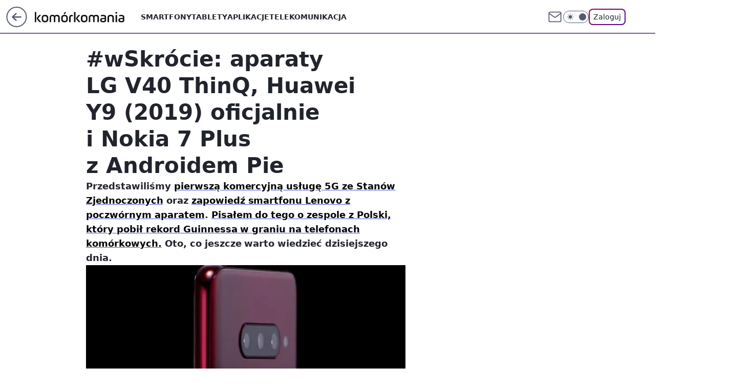

--- FILE ---
content_type: text/html; charset=utf-8
request_url: https://komorkomania.pl/wskrocie-aparaty-lg-v40-thinq-huawei-y9-2019-oficjalnie-i-nokia-7-plus-z-androidem-pie,6780797419010177a
body_size: 26376
content:
<!doctype html><html lang="pl"><head><meta charset="utf-8"><meta name="viewport" content="width=device-width, viewport-fit=cover, initial-scale=1"><meta http-equiv="Cache-Control" content="no-cache"><meta http-equiv="X-UA-Compatible" content="IE=Edge"><meta http-equiv="Expires" content="0"><meta name="logo" content="/staticfiles/logo.png"><script>
		// dot
		var TECH = true;
		var GOFER = true;
		var wp_dot_type = 'click';
		var appVersion = "v1.535.0";
		var wp_dot_addparams = {"bunchID":"235596","canonical":"https://komorkomania.pl/wskrocie-aparaty-lg-v40-thinq-huawei-y9-2019-oficjalnie-i-nokia-7-plus-z-androidem-pie,6780797419010177a","cauthor":"Mateusz Żołyniak","ccategory":"","cdate":"2018-10-01","cedtype":"news","ciab":"IAB19,IAB-v3-620,IAB19-18","cid":"6780797419010177","corigin":"","cpagemax":1,"cpageno":1,"cplatform":"gofer","crepub":0,"csource":"WP Komórkomania","csystem":"ncr","ctags":"newsy,smartfony","ctlength":5058,"ctype":"article","cuct":"","darkmode":false,"frontendVer":"v1.535.0|20260115","isLogged":false,"svid":"0203f065-dd10-4cca-b8e8-ad370341e0c4"};
		// wpjslib
		var WP = [];
		var wp_sn = "komorkomania";
		var rekid = "235596";
		var wp_push_notification_on = true;
		var wp_mobile = false;
		var wp_fb_id = "933316406876601";
		var wp_subscription = "";

		var wpStadcp = "0.000";
		var screeningv2 = true;
		var API_DOMAIN = '/';
		var API_STREAM = '/v1/stream';
		var API_GATEWAY = "/graphql";
		var API_HOST_ONE_LOGIN = "https://komorkomania.pl";
		var WPP_VIDEO_EMBED = null || [];
		if (true) {
			var getPopoverAnchor = async () =>
				document.querySelector('[data-role="onelogin-button"]');
		}
		var wp_push_notification_on = true;
		var wp_onepager = true;
		var asyncNativeQueue = [];
		var wp_consent_logo = "/staticfiles/logo.png";
		var wp_consent_color = 'var(--wp-consent-color)';
		if (true) {
			var wp_pvid = "fe3b2c96cff34ac5cb2a";
		}

		if (false) {
			var wp_pixel_id = "";
		}
		if (true) {
			var onResizeCallback = function (layoutType) {
				window.wp_dot_addparams.layout = layoutType;
			};

			var applicationSize = {};
			if (false) {
				var breakpointNarrow = 0;
			} else {
				var breakpointNarrow = 1280;
			}
			function onResize() {
				applicationSize.innerWidth = window.innerWidth;
				applicationSize.type =
					window.innerWidth >= breakpointNarrow ? 'wide' : 'narrow';
				onResizeCallback(applicationSize.type);
			}
			onResize();
			window.addEventListener('resize', onResize);
		}

		var loadTimoeout = window.setTimeout(function () {
			window.WP.push(function () {
				window.WP.performance.registerMark('WPJStimeout');
				loadScript();
			});
		}, 3000);

		var loadScript = function () {
			window.clearTimeout(loadTimoeout);
			document.body.setAttribute('data-wp-loaded', 'true');
		};
		window.WP.push(function () {
			window.WP.gaf.loadBunch(false, loadScript, true);
			if (true) {
				window.WP.gaf.registerCommercialBreak(2);
			}
		});
		var __INIT_CONFIG__ = {"randvar":"BtuhTTlZgF","randomClasses":{"0":"DWwLA","100":"GDvyF","150":"xcLCF","162":"PjFKn","180":"lfUHc","200":"oCGFy","250":"MxDur","280":"uxPDI","282":"dGVWN","300":"EYxqD","312":"HbmCo","330":"CTCbo","332":"xeLVV","40":"kpmmW","50":"Fihga","60":"hwHWm","600":"DChxC","662":"nPJKk","712":"jIxRA","780":"FsFGh","810":"DZqDE","82":"cBGTp","fullPageScreeningWallpaper":"pItgD","hasPlaceholderPadding":"sOfLT","hasVerticalPlaceholderPadding":"tKevE","panelPremiumScreeningWallpaper":"SSfUk","placeholderMargin":"PZHyI","screeningContainer":"mtgaD","screeningWallpaper":"VyUjB","screeningWallpaperSecondary":"vYeBx","slot15ScreeningWallpaper":"efyWC","slot16ScreeningWallpaper":"nMypb","slot17ScreeningWallpaper":"XWJJz","slot18ScreeningWallpaper":"CHuyT","slot19ScreeningWallpaper":"bIjmL","slot38ScreeningWallpaper":"gjKAc","slot3ScreeningWallpaper":"dDdhS","slot501ScreeningWallpaper":"QcmZG","slot75ScreeningWallpaper":"bZoWw","transparent":"JBnGv"},"productId":"6529509124388993","isMobile":false,"social":{"facebook":{"accountName":"komorkomania","appId":"2924213607887346","pages":["185160172251"],"clientToken":"18524450364e02ede20352b13e3c292b"},"instagram":{},"tiktok":{},"giphy":{"appId":"sQK9FPEEd9Ih6icRBPMRfH03bo0BeH1X"},"x":{},"youtube":{},"linkedin":{}},"cookieDomain":".komorkomania.pl","isLoggedIn":false,"user":{},"userApi":"/graphql","oneLoginApiHost":"","scriptSrc":"https://komorkomania.pl/[base64]","isGridEnabled":false,"editorialIcon":{"iconUrl":"","url":"","text":""},"poll":{"id":"","title":"","photo":{"url":"","width":0,"height":0},"pollType":"","question":"","answers":null,"sponsored":false,"logoEnabled":false,"sponsorLogoFile":{"url":"","width":0,"height":0},"sponsorLogoLink":"","buttonText":"","buttonUrl":""},"abTestVariant":"","showExitDiscover":false,"isLanding":false,"scrollLockTimeout":0,"scrollMetricEnabled":false,"survicateSegments":"","isFeed":false,"isSuperApp":false,"oneLoginClientId":"komorkomania","weatherSrc":"","commonHeadSrc":"","userPanelCss":"https://komorkomania.pl/[base64]","saveForLaterProductID":"5927206335214209","withNewestBottombar":true,"acid":"","withBottomRecommendationsSplit":false,"isCommentsPageAbTest":false};
		window["BtuhTTlZgF"] = function (
			element,
			slot,
			withPlaceholder,
			placeholder,
			options
		) {
			window.WP.push(function () {
				if (withPlaceholder && element.parentNode) {
					window.WP.gaf.registerPlaceholder(
						slot,
						element.parentNode,
						placeholder
					);
					if (true) {
						element.parentNode.style.display = 'none';
					}
				}
				if (false) {
					window.WP.gaf.registerSlot(slot, element, options);
				}
			});
		};
	</script><meta name="gaf" content="blyjcolk"> <script>!function(e,f){try{if(!document.cookie.match('(^|;)\\s*WPdp=([^;]*)')||/google/i.test(window.navigator.userAgent))return;f.WP=f.WP||[];f.wp_pvid=f.wp_pvid||(function(){var output='';while(output.length<20){output+=Math.random().toString(16).substr(2);output=output.substr(0,20)}return output})(20);var abtest=function(){function e(t){return!(null==t)&&"object"==typeof t&&!Array.isArray(t)&&0<Object.keys(t).length}var t="",r=f.wp_abtest;return e(r)&&(t=Object.entries(r).map(([r,t])=>{if(e(t))return Object.entries(t).map(([t,e])=>r+"|"+t+"|"+e).join(";")}).join(";")),t}();var r,s,c=[["https://komorkomania","pl/[base64]"]
.join('.'),["pvid="+f.wp_pvid,(s=e.cookie.match(/(^|;)\s*PWA_adbd\s*=\s*([^;]+)/),"PWA_adbd="+(s?s.pop():"2")),location.search.substring(1),(r=e.referrer,r&&"PWAref="+encodeURIComponent(r.replace(/^https?:\/\//,""))),f.wp_sn&&"sn="+f.wp_sn,abtest&&"abtest="+encodeURIComponent(abtest)].filter(Boolean).join("&")].join("/?");e.write('<scr'+'ipt src="'+c+'"><\/scr'+'ipt>')}catch(_){console.error(_)}}(document,window);</script><script id="hb" crossorigin="anonymous" src="https://komorkomania.pl/[base64]"></script><title>#wSkrócie: aparaty LG V40 ThinQ, Huawei Y9 (2019) oficjalnie i Nokia 7 Plus z Androidem Pie</title><link href="https://komorkomania.pl/wskrocie-aparaty-lg-v40-thinq-huawei-y9-2019-oficjalnie-i-nokia-7-plus-z-androidem-pie,6780797419010177a" rel="canonical"><meta name="description" content="Przedstawiliśmy pierwszą komercyjną usługę 5G ze Stanów Zjednoczonych oraz zapowiedź smartfonu Lenovo z poczwórnym aparatem. Pisałem do tego o zespole z Polski, który pobił rekord Guinnessa w graniu na..."> <meta name="author" content="Grupa Wirtualna Polska"><meta name="robots" content="max-image-preview:large"><meta property="og:type" content="article"><meta property="og:title" content="#wSkrócie: aparaty LG V40 ThinQ, Huawei Y9 (2019) oficjalnie i Nokia 7 Plus z Androidem Pie"><meta property="og:description" content="Przedstawiliśmy pierwszą komercyjną usługę 5G ze Stanów Zjednoczonych oraz zapowiedź smartfonu Lenovo z poczwórnym aparatem. Pisałem do tego o zespole z Polski, który pobił rekord Guinnessa w graniu na..."><meta property="og:url" content="https://komorkomania.pl/wskrocie-aparaty-lg-v40-thinq-huawei-y9-2019-oficjalnie-i-nokia-7-plus-z-androidem-pie,6780797419010177a"><meta property="og:site_name" content="Komórkomania"><meta property="og:locale" content="pl_PL"><meta property="og:article:tag" content="newsy"><meta property="og:article:tag" content="smartfony"><meta property="og:image" content="https://v.wpimg.pl/YTU3ZTAudjU0USxnbg57IHcJeD0oV3V2IBFgdm5CamQtBm5sbhh3PzpeNSYqGjQ1O1o7ejEZdjgyHixgcVgtPDxdK3l0QjxhZQM_NXQTPHkzVzthdhBpej9DPXY8"><meta property="og:image:width" content="730"><meta property="og:image:height" content="548">  <meta property="og:image:type" content="image/png"><meta property="article:published_time" content="2018-10-01T15:27:20.000Z"> <meta property="article:modified_time" content="2018-10-01T18:20:56.000Z"><meta name="twitter:card" content="summary_large_image"><meta name="twitter:description" content="Przedstawiliśmy pierwszą komercyjną usługę 5G ze Stanów Zjednoczonych oraz zapowiedź smartfonu Lenovo z poczwórnym aparatem. Pisałem do tego o zespole z Polski, który pobił rekord Guinnessa w graniu na..."><meta name="twitter:image" content="https://v.wpimg.pl/YTU3ZTAudjU0USxnbg57IHcJeD0oV3V2IBFgdm5CamQtBm5sbhh3PzpeNSYqGjQ1O1o7ejEZdjgyHixgcVgtPDxdK3l0QjxhZQM_NXQTPHkzVzthdhBpej9DPXY8"><meta name="fb:app_id" content="2924213607887346"><meta name="fb:pages" content="185160172251"><link rel="alternate" type="application/rss+xml" href="/rss/aktualnosci" title="Aktualności"><script id="wpjslib6" type="module" src="https://komorkomania.pl/[base64]" async="" crossorigin="anonymous"></script><script type="module" src="https://komorkomania.pl/[base64]" crossorigin="anonymous"></script><script type="module" src="https://komorkomania.pl/[base64]" crossorigin="anonymous"></script><link rel="apple-touch-icon" href="/staticfiles/icons/icon.png"><link rel="stylesheet" href="https://komorkomania.pl/[base64]"><link rel="stylesheet" href="https://komorkomania.pl/[base64]"><link rel="stylesheet" href="https://komorkomania.pl/[base64]"><link rel="stylesheet" href="https://komorkomania.pl/[base64]"><link rel="preload" as="image" href="https://v.wpimg.pl/YTU3ZTAudjU0USxnbg57IHcJeD0oV3V2IBFgdm5MamItBmhjbhh3PzpeNSYqGjQ1O1o7ejEZdjgyHixgcVgtPDxdK3l0QjxhZQM_NXQTPHkzVzthdhBpej9DPXY8" fetchpriority="high"><meta name="breakpoints" content="629, 1139, 1365"><meta name="content-width" content="device-width, 630, 980, 1280"><link rel="manifest" href="/site.webmanifest"><meta name="mobile-web-app-capable" content="yes"><meta name="apple-mobile-web-app-capable" content="yes"><meta name="apple-mobile-web-app-status-bar-style" content="black-translucent"><meta name="theme-color" content="var(--color-brand)"><style>.BtuhTTlZgF{background-color:var(--color-neutral-25);position:relative;width:100%;min-height:200px;}.dark .BtuhTTlZgF{background-color:var(--color-neutral-850);}.sOfLT .BtuhTTlZgF{padding: 18px 16px 10px;}.JBnGv{background-color:transparent;}.dark .JBnGv{background-color:transparent;}.tKevE{padding: 15px 0;}.PZHyI{margin:var(--wp-placeholder-margin);}.CTCbo{min-height:330px;}.DWwLA{min-height:0px;}.uxPDI{min-height:280px;}.HbmCo{min-height:312px;}.jIxRA{min-height:712px;}.cBGTp{min-height:82px;}.kpmmW{min-height:40px;}.EYxqD{min-height:300px;}.FsFGh{min-height:780px;}.dGVWN{min-height:282px;}.Fihga{min-height:50px;}.xcLCF{min-height:150px;}.lfUHc{min-height:180px;}.MxDur{min-height:250px;}.oCGFy{min-height:200px;}.DZqDE{min-height:810px;}.xeLVV{min-height:332px;}.GDvyF{min-height:100px;}.DChxC{min-height:600px;}.hwHWm{min-height:60px;}.PjFKn{min-height:162px;}.nPJKk{min-height:662px;}</style></head><body class=""><meta itemprop="name" content="Komórkomania"><div><div class="h-0"></div><script>(function(){var sc=document.currentScript;window[window.__INIT_CONFIG__.randvar](sc.previousElementSibling,6,false,{},{
    setNative: (dataNative, onViewCallback) => {
    window.asyncNativeQueue.push({
      action:"onPanelPremium",
      payload: { 
        screeningWallpaperClassName: "vYeBx", 
        dataNative: dataNative,
        onViewCallback: onViewCallback,
        
      }
})}});})()</script></div><div class="h-0"></div><script>(function(){var sc=document.currentScript;window[window.__INIT_CONFIG__.randvar](sc.previousElementSibling,10,false,{},undefined);})()</script> <div class="h-0"></div><script>(function(){var sc=document.currentScript;window[window.__INIT_CONFIG__.randvar](sc.previousElementSibling,89,false,{},undefined);})()</script> <div class="blyjcolkh"></div><div class="sticky top-0 w-full z-300"><header data-st-area="header" id="service-header" class="bg-[--color-header-bg] h-[4.125rem] relative select-none w-full"><div class="max-w-[980px] pl-3 xl:max-w-[1280px] h-full w-full flex items-center mx-auto relative"><input class="peer hidden" id="menu-toggle-button" type="checkbox" autocomplete="off"><div class="hidden peer-checked:block"><div class="wp-header-menu"><div class="wp-link-column"><ul class="wp-link-list"><li><a class="wp-link px-4 py-3 block" href="/smartfony">Smartfony</a></li><li><a class="wp-link px-4 py-3 block" href="/tablety">Tablety</a></li><li><a class="wp-link px-4 py-3 block" href="/aplikacje,temat,6025184028951169">Aplikacje</a></li><li><a class="wp-link px-4 py-3 block" href="/telekomunikacja,temat,6008966626185857">Telekomunikacja</a></li></ul><div class="wp-social-box"><span>Obserwuj nas na:</span><div><a class="cHJldmVudENC" href="https://www.facebook.com/komorkomania"><svg xmlns="http://www.w3.org/2000/svg" fill="none" viewBox="0 0 24 24"><path stroke="currentColor" stroke-linecap="round" stroke-linejoin="round" stroke-width="1.5" d="M18 2.941h-3a5 5 0 0 0-5 5v3H7v4h3v8h4v-8h3l1-4h-4v-3a1 1 0 0 1 1-1h3z"></path></svg></a> </div></div></div><input class="peer hidden" id="wp-menu-link-none" name="wp-menu-links" type="radio" autocomplete="off" checked="checked"><div class="wp-teaser-column translate-x-[248px] peer-checked:translate-x-0"><div class="wp-header-menu-subtitle">Popularne w serwisie <span class="uppercase">Komórkomania</span>:</div><div class="wp-teaser-grid"><a href="https://komorkomania.pl/korzystasz-ze-spotify-uwazaj-na-te-wiadomosci,7027180281534081a" title="Korzystasz ze Spotify? Uważaj na te wiadomości"><div class="wp-img-placeholder"><img src="https://v.wpimg.pl/YmVhYjFkdgw3Ci9ZaRB7GXRSewMvSXVPI0pjSGlYaFkuWW5caQ0wATMaPBopRT4fIxg4HTZFKQF5CSkDaR1oQjIBKhoqCiBCMwU7DyJEaFQ0XjtYdlp0VGIMbUdyWmAIe1A4D3RGYA43DjsPJwloCWIJexc" loading="lazy" class="wp-img" alt="Korzystasz ze Spotify? Uważaj na te wiadomości"></div><span class="wp-teaser-title">Korzystasz ze Spotify? Uważaj na te wiadomości</span> <span class="wp-teaser-author"></span></a><a href="https://komorkomania.pl/zapomniales-hasla-do-mobywatela-oto-prosty-sposob-aby-odzyskac-dostep-do-aplikacji,7027164935968385a" title="Zapomniałeś hasła do mObywatela? Oto prosty sposób, aby odzyskać dostęp do aplikacji"><div class="wp-img-placeholder"><img src="https://v.wpimg.pl/ODZmYmRiYCU7Dy9efRJtMHhXewQ7S2NmL09jT31afnAiXG5bfQ8mKD8fPB09Ryg2Lx04GiJHPyh1DCkEfR9-az4EKh0-CDZrPwA7CDZGKXJvXD8JY11idm9YOkBmWnxxdww9WTBEeX1rXGFbNAsrJmteexA" loading="lazy" class="wp-img" alt="Zapomniałeś hasła do mObywatela? Oto prosty sposób, aby odzyskać dostęp do aplikacji"></div><span class="wp-teaser-title">Zapomniałeś hasła do mObywatela? Oto prosty sposób, aby odzyskać dostęp do aplikacji</span> <span class="wp-teaser-author"></span></a><a href="https://komorkomania.pl/jak-bedzie-wygladalo-ai-w-ios-18-wyciekly-plany-apple,7027131705408000a" title="Jak będzie działało AI w iOS 18? Wyciekły plany Apple"><div class="wp-img-placeholder"><img src="https://v.wpimg.pl/NGEzNWZmYSYkGDhkdRZsM2dAbD4zT2JlMFh0dXVef3M9S3lhdQsnKyAIKyc1Qyk1MAovICpDPitqGz4-dRt_aCETPSc2DDdoIBcsMj5CeyF2S3kybg9jIX0ZLHpuVS10aBh_YmxAdyZxSXo2aVgoIXwYbCo" loading="lazy" class="wp-img" alt="Jak będzie działało AI w iOS 18? Wyciekły plany Apple"></div><span class="wp-teaser-title">Jak będzie działało AI w iOS 18? Wyciekły plany Apple</span> <span class="wp-teaser-author"></span></a><a href="https://komorkomania.pl/edytowanie-wyslanych-sms-ow-testy-nowej-funkcji-na-androidzie,7027068421617281a" title="Edytowanie wysłanych SMS-ów? Testy nowej funkcji na Androidzie"><div class="wp-img-placeholder"><img src="https://v.wpimg.pl/ZGM0ODk4dSYsUjl3RE94M28KbS0CFnZlOBJ1ZkQHa3M1AXhyRFIzKyhCKjQEGj01OEAuMxsaKitiUT8tREJraClZPDQHVSNoKF0tIQ8bbnUrBHolCFV3ISkDe2lfUmxwYAh7J1IZOHZ7ACsnXwxjf3QEbTk" loading="lazy" class="wp-img" alt="Edytowanie wysłanych SMS-ów? Testy nowej funkcji na Androidzie"></div><span class="wp-teaser-title">Edytowanie wysłanych SMS-ów? Testy nowej funkcji na Androidzie</span> <span class="wp-teaser-author"></span></a><a href="https://komorkomania.pl/czy-mozna-uzywac-telefonu-podczas-burzy-wyjasniamy,7027016037669376a" title="Czy można używać telefonu podczas burzy? Wyjaśniamy"><div class="wp-img-placeholder"><img src="https://v.wpimg.pl/ZGQ1YTE4dSYwUy9nak94M3MLez0sFnZlJBNjdmoHa3MpAG5ialIzKzRDPCQqGj01JEE4IzUaKit-UCk9akJraDVYKiQpVSNoNFw7MSEbYyNnCG0xcQR3JWkBYHlxUTl1fFM4NnYZOHFlAD0wcFVrf2AFeyk" loading="lazy" class="wp-img" alt="Czy można używać telefonu podczas burzy? Wyjaśniamy"></div><span class="wp-teaser-title">Czy można używać telefonu podczas burzy? Wyjaśniamy</span> <span class="wp-teaser-author"></span></a><a href="https://komorkomania.pl/jak-ukryc-swoj-numer-prosty-poradnik-jak-ustawic-numer-prywatny,7026793353177600a" title="Jak ukryć swój numer? Prosty poradnik jak ustawić numer prywatny"><div class="wp-img-placeholder"><img src="https://v.wpimg.pl/NzZiMzYxYRs7CztJdgNsDnhTbxMwWmJYL0t3WHZLf04iWHpMdh4nFj8bKAo2VikILxksDSlWPhZ1CD0Tdg5_VT4APgo1GTdVPwQvHz1XLENuCChPP09jTT9RfVdtSi1Mdwt-TG5Vd0NsWXpMO0t4S2xZbwc" loading="lazy" class="wp-img" alt="Jak ukryć swój numer? Prosty poradnik jak ustawić numer prywatny"></div><span class="wp-teaser-title">Jak ukryć swój numer? Prosty poradnik jak ustawić numer prywatny</span> <span class="wp-teaser-author"></span></a></div></div></div><div class="wp-header-menu-layer"></div></div><div class="header-back-button-container"><div id="wp-sg-back-button" class="back-button-container wp-back-sg" data-st-area="goToSG"><a href="/"><svg class="back-button-icon" xmlns="http://www.w3.org/2000/svg" width="41" height="40" fill="none"><circle cx="20.447" cy="20" r="19" fill="transparent" stroke="currentColor" stroke-width="2"></circle> <path fill="currentColor" d="m18.5 12.682-.166.133-6.855 6.472a1 1 0 0 0-.089.099l.117-.126q-.087.082-.155.175l-.103.167-.075.179q-.06.178-.06.374l.016.193.053.208.08.178.103.16.115.131 6.853 6.47a1.4 1.4 0 0 0 1.897 0 1.213 1.213 0 0 0 .141-1.634l-.14-.157-4.537-4.283H28.44c.741 0 1.342-.566 1.342-1.266 0-.635-.496-1.162-1.143-1.252l-.199-.014-12.744-.001 4.536-4.281c.472-.445.519-1.14.141-1.634l-.14-.158a1.4 1.4 0 0 0-1.55-.237z"></path></svg></a></div><a href="/" class="cHJldmVudENC z-0" title="Komórkomania" id="service_logo"><svg class="text-[--color-logo] max-w-[--logo-width] h-[--logo-height] align-middle mr-8"><use href="/staticfiles/siteLogoDesktop.svg#root"></use></svg></a> </div><ul class="flex text-sm/[1.3125rem] gap-8  xl:flex hidden"><li class="flex items-center group relative"><a class="whitespace-nowrap group uppercase no-underline font-semibold hover:underline text-[--color-header-text] cHJldmVudENC" href="/smartfony">Smartfony</a> </li><li class="flex items-center group relative"><a class="whitespace-nowrap group uppercase no-underline font-semibold hover:underline text-[--color-header-text] cHJldmVudENC" href="/tablety">Tablety</a> </li><li class="flex items-center group relative"><a class="whitespace-nowrap group uppercase no-underline font-semibold hover:underline text-[--color-header-text] cHJldmVudENC" href="/aplikacje,temat,6025184028951169">Aplikacje</a> </li><li class="flex items-center group relative"><a class="whitespace-nowrap group uppercase no-underline font-semibold hover:underline text-[--color-header-text] cHJldmVudENC" href="/telekomunikacja,temat,6008966626185857">Telekomunikacja</a> </li></ul><div class="group mr-0 xl:ml-[3.5rem] flex flex-1 items-center justify-end"><div class="h-8 text-[--icon-light] flex items-center gap-4"><a id="wp-poczta-link" href="https://poczta.wp.pl/login/login.html" class="text-[--color-header-icon-light] block size-8 cHJldmVudENC"><svg viewBox="0 0 32 32" fill="none" xmlns="http://www.w3.org/2000/svg"><path d="M6.65944 6.65918H25.3412C26.6256 6.65918 27.6764 7.71003 27.6764 8.9944V23.0057C27.6764 24.2901 26.6256 25.3409 25.3412 25.3409H6.65944C5.37507 25.3409 4.32422 24.2901 4.32422 23.0057V8.9944C4.32422 7.71003 5.37507 6.65918 6.65944 6.65918Z" stroke="currentColor" stroke-width="1.8" stroke-linecap="round" stroke-linejoin="round"></path> <path d="M27.6764 8.99438L16.0003 17.1677L4.32422 8.99438" stroke="currentColor" stroke-width="1.8" stroke-linecap="round" stroke-linejoin="round"></path></svg></a><input type="checkbox" class="hidden" id="darkModeCheckbox"> <label class="wp-darkmode-toggle" for="darkModeCheckbox" aria-label="Włącz tryb ciemny"><div class="toggle-container"><div class="toggle-icon-dark"><svg viewBox="0 0 16 16" class="icon-moon" fill="currentColor" xmlns="http://www.w3.org/2000/svg"><path d="M15.293 11.293C13.8115 11.9631 12.161 12.1659 10.5614 11.8743C8.96175 11.5827 7.48895 10.8106 6.33919 9.66085C5.18944 8.5111 4.41734 7.0383 4.12574 5.43866C3.83415 3.83903 4.03691 2.18852 4.70701 0.707031C3.52758 1.24004 2.49505 2.05123 1.69802 3.07099C0.900987 4.09075 0.363244 5.28865 0.130924 6.56192C-0.101395 7.83518 -0.0213565 9.1458 0.364174 10.3813C0.749705 11.6169 1.42922 12.7404 2.34442 13.6556C3.25961 14.5708 4.38318 15.2503 5.61871 15.6359C6.85424 16.0214 8.16486 16.1014 9.43813 15.8691C10.7114 15.6368 11.9093 15.0991 12.9291 14.302C13.9488 13.505 14.76 12.4725 15.293 11.293V11.293Z"></path></svg></div><div class="toggle-icon-light"><svg fill="currentColor" class="icon-sun" xmlns="http://www.w3.org/2000/svg" viewBox="0 0 30 30"><path d="M 14.984375 0.98632812 A 1.0001 1.0001 0 0 0 14 2 L 14 5 A 1.0001 1.0001 0 1 0 16 5 L 16 2 A 1.0001 1.0001 0 0 0 14.984375 0.98632812 z M 5.796875 4.7988281 A 1.0001 1.0001 0 0 0 5.1015625 6.515625 L 7.2226562 8.6367188 A 1.0001 1.0001 0 1 0 8.6367188 7.2226562 L 6.515625 5.1015625 A 1.0001 1.0001 0 0 0 5.796875 4.7988281 z M 24.171875 4.7988281 A 1.0001 1.0001 0 0 0 23.484375 5.1015625 L 21.363281 7.2226562 A 1.0001 1.0001 0 1 0 22.777344 8.6367188 L 24.898438 6.515625 A 1.0001 1.0001 0 0 0 24.171875 4.7988281 z M 15 8 A 7 7 0 0 0 8 15 A 7 7 0 0 0 15 22 A 7 7 0 0 0 22 15 A 7 7 0 0 0 15 8 z M 2 14 A 1.0001 1.0001 0 1 0 2 16 L 5 16 A 1.0001 1.0001 0 1 0 5 14 L 2 14 z M 25 14 A 1.0001 1.0001 0 1 0 25 16 L 28 16 A 1.0001 1.0001 0 1 0 28 14 L 25 14 z M 7.9101562 21.060547 A 1.0001 1.0001 0 0 0 7.2226562 21.363281 L 5.1015625 23.484375 A 1.0001 1.0001 0 1 0 6.515625 24.898438 L 8.6367188 22.777344 A 1.0001 1.0001 0 0 0 7.9101562 21.060547 z M 22.060547 21.060547 A 1.0001 1.0001 0 0 0 21.363281 22.777344 L 23.484375 24.898438 A 1.0001 1.0001 0 1 0 24.898438 23.484375 L 22.777344 21.363281 A 1.0001 1.0001 0 0 0 22.060547 21.060547 z M 14.984375 23.986328 A 1.0001 1.0001 0 0 0 14 25 L 14 28 A 1.0001 1.0001 0 1 0 16 28 L 16 25 A 1.0001 1.0001 0 0 0 14.984375 23.986328 z"></path></svg></div></div><div class="toggle-icon-circle"></div></label><div class="relative"><form action="/auth/v1/sso/auth" data-role="onelogin-button" method="get" id="wp-login-form"><input type="hidden" name="continue_url" value="https://komorkomania.pl/wskrocie-aparaty-lg-v40-thinq-huawei-y9-2019-oficjalnie-i-nokia-7-plus-z-androidem-pie,6780797419010177a"> <button type="submit" class="wp-login-button">Zaloguj</button></form></div></div><div class="ml-[0.25rem] w-[3.375rem] flex items-center justify-center"><label role="button" for="menu-toggle-button" tab-index="0" aria-label="Menu" class="cursor-pointer flex items-center justify-center size-8 text-[--color-header-icon-light]"><div class="hidden peer-checked:group-[]:flex absolute top-0 right-0 w-[3.375rem] h-[4.4375rem] bg-white dark:bg-[--color-neutral-800] z-1 items-center justify-center rounded-t-2xl peer-checked:group-[]:text-[--icon-dark]"><svg xmlns="http://www.w3.org/2000/svg" width="32" height="32" viewBox="0 0 32 32" fill="none"><path d="M24 8 8 24M8 8l16 16" stroke="currentColor" stroke-width="1.8" stroke-linecap="round" stroke-linejoin="round"></path></svg></div><div class="flex peer-checked:group-[]:hidden h-8 w-8"><svg xmlns="http://www.w3.org/2000/svg" viewBox="0 0 32 32" fill="none"><path d="M5 19h22M5 13h22M5 7h22M5 25h22" stroke="currentColor" stroke-width="1.8" stroke-linecap="round" stroke-linejoin="round"></path></svg></div></label></div></div></div><hr class="absolute bottom-0 left-0 m-0 h-px w-full border-t border-solid border-[--color-brand]"><div id="user-panel-v2-root" class="absolute z-[9999] right-0 empty:hidden"></div></header> </div> <div class="relative flex w-full flex-col items-center" data-testid="screening-main"><div class="VyUjB"><div class="absolute inset-0"></div></div><div class="w-full py-2 has-[div>div:not(:empty)]:p-0"><div class="mtgaD"></div></div><div class="flex w-full flex-col items-center"><div class="vYeBx relative w-full"><div class="absolute inset-x-0 top-0"></div></div><div class="relative w-auto"><main class="wp-main-article" style="--nav-header-height: 90px;"><article data-st-area="article-article"><div class="flex mb-5"><div class="article-header flex-auto"><div><h1>#wSkrócie: aparaty LG V40 ThinQ, Huawei Y9 (2019) oficjalnie i Nokia 7 Plus z Androidem Pie </h1></div><div class="article-lead x-tts"><p>Przedstawiliśmy <a href="https://komorkomania.pl/36386,5g-usa-verizon-start-uslugi">pierwszą komercyjną usługę 5G ze Stanów Zjednoczonych</a> oraz <a href="https://komorkomania.pl/36385,lenovo-poczworny-aparat">zapowiedź smartfonu Lenovo z poczwórnym aparatem</a>. <a href="https://komorkomania.pl/36387,granie-na-telefonach-rekord-guinnessa">Pisałem do tego o zespole z Polski, który pobił rekord Guinnessa w graniu na telefonach komórkowych.</a> Oto, co jeszcze warto wiedzieć dzisiejszego dnia.</p></div><div><div class="article-img-placeholder" data-mainmedia-photo><img width="936" height="527" alt="#wSkrócie: aparaty LG V40 ThinQ, Huawei Y9 (2019) oficjalnie i Nokia 7 Plus z Androidem Pie 1" src="https://v.wpimg.pl/YTU3ZTAudjU0USxnbg57IHcJeD0oV3V2IBFgdm5MamItBmhjbhh3PzpeNSYqGjQ1O1o7ejEZdjgyHixgcVgtPDxdK3l0QjxhZQM_NXQTPHkzVzthdhBpej9DPXY8" data-link="https://v.wpimg.pl/YTU3ZTAudjU0USxnbg57IHcJeD0oV3V2IBFgdm5MamItBmhjbhh3PzpeNSYqGjQ1O1o7ejEZdjgyHixgcVgtPDxdK3l0QjxhZQM_NXQTPHkzVzthdhBpej9DPXY8" class="wp-media-image" fetchpriority="high"><span class="line-clamp-2 article-caption">LG V40 ThinQ z potrójnym aparatem</span></div><div class="article-img-source"></div></div><div class="info-container"><div class="flex flex-wrap gap-2 items-center"><div class="flex relative z-1"><object class="rounded-full select-none text-[--color-neutral-700] bg-[--color-neutral-25] dark:bg-[--color-neutral-850] dark:text-[--color-neutral-150] border border-solid border-[--color-neutral-250] dark:border-[--color-neutral-600]" width="40" height="40"><svg xmlns="http://www.w3.org/2000/svg" viewBox="0 0 46 46" fill="none" stroke="currentColor"><circle cx="24" cy="24" r="23.5" fill="none" stroke-width="0"></circle> <path stroke="currentColor" stroke-linecap="round" stroke-linejoin="round" stroke-width="1.8" d="m24.4004 33.4659 8.7452-8.7451 3.7479 3.7479-8.7452 8.7452-3.7479-3.748Z"></path> <path stroke="currentColor" stroke-linecap="round" stroke-linejoin="round" stroke-width="1.8" d="m31.8962 25.971-1.8739-9.3698-18.1151-4.3726 4.3726 18.115 9.3699 1.874 6.2465-6.2466ZM11.9072 12.2286l9.4773 9.4773"></path> <path stroke="currentColor" stroke-linecap="round" stroke-linejoin="round" stroke-width="1.8" d="M23.1512 25.97c1.38 0 2.4986-1.1187 2.4986-2.4987 0-1.3799-1.1186-2.4986-2.4986-2.4986-1.3799 0-2.4986 1.1187-2.4986 2.4986 0 1.38 1.1187 2.4987 2.4986 2.4987Z"></path></svg></object></div><div><div class="flex flex-wrap text-base font-bold "><span>Mateusz Żołyniak</span></div><time class="wp-article-content-date" datetime="2018-10-01T15:27:20.000Z">1 października 2018, 17:27</time></div></div><div class="flex justify-between sm:justify-end gap-4 relative"><button class="wp-article-action comments top" data-vab-container="social_tools" data-vab-box="comments_button" data-vab-position="top" data-vab-index="2" data-location="/wskrocie-aparaty-lg-v40-thinq-huawei-y9-2019-oficjalnie-i-nokia-7-plus-z-androidem-pie,6780797419010177a/komentarze?utm_medium=button_top&amp;utm_source=comments"><div class="flex items-center justify-center relative"><div class="wp-comment-dot"></div><svg xmlns="http://www.w3.org/2000/svg" width="16" height="16" fill="none"><path stroke="currentColor" stroke-linecap="round" stroke-linejoin="round" stroke-width="1.3" d="M14 7.6667a5.59 5.59 0 0 1-.6 2.5333 5.666 5.666 0 0 1-5.0667 3.1334 5.59 5.59 0 0 1-2.5333-.6L2 14l1.2667-3.8a5.586 5.586 0 0 1-.6-2.5333A5.667 5.667 0 0 1 5.8 2.6 5.59 5.59 0 0 1 8.3333 2h.3334A5.6535 5.6535 0 0 1 14 7.3334z"></path></svg></div>Skomentuj</button><div class="wp-article-action-button-container"><button id="wp-article-share-button" class="wp-article-action" type="button" data-vab-container="social_tools" data-vab-position="top" data-vab-box="share" data-vab-index="1"><svg xmlns="http://www.w3.org/2000/svg" width="16" height="16" fill="none"><g stroke="currentColor" stroke-linecap="round" stroke-linejoin="round" stroke-width="1.3" clip-path="url(#clip0_1847_293)"><path d="M12.714 5.0953c1.1834 0 2.1427-.9594 2.1427-2.1428S13.8974.8098 12.714.8098s-2.1427.9593-2.1427 2.1427.9593 2.1428 2.1427 2.1428M3.2863 10.2024c1.1834 0 2.1427-.9593 2.1427-2.1427S4.4697 5.917 3.2863 5.917s-2.1427.9593-2.1427 2.1427.9593 2.1427 2.1427 2.1427M12.714 15.1902c1.1834 0 2.1427-.9593 2.1427-2.1427s-.9593-2.1427-2.1427-2.1427-2.1427.9593-2.1427 2.1427.9593 2.1427 2.1427 2.1427M5.4287 9.3455l5.1425 2.5712M10.5712 4.2029 5.4287 6.774"></path></g> <defs><clipPath id="clip0_1847_293"><path fill="currentColor" d="M0 0h16v16H0z"></path></clipPath></defs></svg></button><div id="wp-article-share-menu" class="wp-article-share-menu"><button id="share-x" class="wp-article-share-option" data-vab-container="social_tools" data-vab-position="top" data-vab-box="share_twitter" data-vab-index="3"><span class="wp-article-share-icon"><svg xmlns="http://www.w3.org/2000/svg" fill="currentColor" viewBox="0 0 1200 1227"><path d="M714.163 519.284 1160.89 0h-105.86L667.137 450.887 357.328 0H0l468.492 681.821L0 1226.37h105.866l409.625-476.152 327.181 476.152H1200L714.137 519.284zM569.165 687.828l-47.468-67.894-377.686-540.24h162.604l304.797 435.991 47.468 67.894 396.2 566.721H892.476L569.165 687.854z"></path></svg></span> <span>Udostępnij na X</span></button> <button id="share-facebook" class="wp-article-share-option" data-vab-container="social_tools" data-vab-position="top" data-vab-box="share_facebook" data-vab-index="4"><span class="wp-article-share-icon"><svg xmlns="http://www.w3.org/2000/svg" fill="none" viewBox="0 0 24 24"><path stroke="currentColor" stroke-linecap="round" stroke-linejoin="round" stroke-width="1.5" d="M18 2.941h-3a5 5 0 0 0-5 5v3H7v4h3v8h4v-8h3l1-4h-4v-3a1 1 0 0 1 1-1h3z"></path></svg></span> <span>Udostępnij na Facebooku</span></button></div><button id="wp-article-save-button" type="button" class="group wp-article-action disabled:cursor-not-allowed" data-save-id="6780797419010177" data-save-type="ARTICLE" data-save-image="https://m.komorkomania.pl/lg-v40-thinq-57e500ea5fe-fda57e0.jpg" data-save-url="https://komorkomania.pl/wskrocie-aparaty-lg-v40-thinq-huawei-y9-2019-oficjalnie-i-nokia-7-plus-z-androidem-pie,6780797419010177a" data-save-title="#wSkrócie: aparaty LG V40 ThinQ, Huawei Y9 (2019) oficjalnie i Nokia 7 Plus z Androidem Pie" data-saved="false" data-vab-container="social_tools" data-vab-box="save_button" data-vab-position="top" data-vab-index="0"><svg xmlns="http://www.w3.org/2000/svg" width="12" height="15" fill="none"><path stroke="currentColor" stroke-linecap="round" stroke-linejoin="round" stroke-width="1.3" d="m10.6499 13.65-5-3.6111-5 3.6111V2.0945c0-.3831.1505-.7505.4184-1.0214A1.42 1.42 0 0 1 2.0785.65h7.1428c.379 0 .7423.1521 1.0102.423s.4184.6383.4184 1.0214z"></path></svg></button></div></div></div></div><div class="relative ml-4 flex w-[304px] shrink-0 flex-col flex-nowrap"> <div class="mt-3 w-full [--wp-placeholder-margin:0_0_24px_0]"><div class="BtuhTTlZgF PZHyI Fihga JBnGv"><div class="h-0"></div><script>(function(){var sc=document.currentScript;window[window.__INIT_CONFIG__.randvar](sc.previousElementSibling,67,true,{"fixed":true,"top":90},undefined);})()</script></div></div><div class="sticky top-[--nav-header-height] w-full"><div class="BtuhTTlZgF DChxC JBnGv"><div class="h-0"></div><script>(function(){var sc=document.currentScript;window[window.__INIT_CONFIG__.randvar](sc.previousElementSibling,36,true,{"fixed":true,"sticky":true,"top":90},undefined);})()</script></div></div></div></div><div class="my-6 grid w-full grid-cols-[624px_304px] gap-x-4 xl:grid-cols-[196px_724px_304px]"><aside role="complementary" class="relative hidden flex-none flex-col flex-nowrap xl:flex row-span-3"><div class="sticky top-[90px] hidden xl:block xl:-mt-1" id="article-left-rail"></div></aside><div class="wp-billboard col-span-2 [--wp-placeholder-margin:0_0_20px_0]"><div class="BtuhTTlZgF PZHyI EYxqD"><img role="presentation" class="absolute left-1/2 top-1/2 max-h-[80%] max-w-[100px] -translate-x-1/2 -translate-y-1/2" src="https://v.wpimg.pl/ZXJfd3AudTkrBBIAbg54LGhcRlAxHQUrPgJGH2MAeGJoSQ1eIBI_K2UHAEVuBTY5KQMMXC0RPyoVERQdMgM9ejc" loading="lazy" decoding="async"><div class="h-0"></div><script>(function(){var sc=document.currentScript;window[window.__INIT_CONFIG__.randvar](sc.previousElementSibling,3,true,{"fixed":true},{
    setNative: (dataNative, onViewCallback) => {
    window.asyncNativeQueue.push({
      action: "onAlternativeScreening",
      payload:{ 
            screeningWallpaperClassName: "VyUjB", 
            alternativeContainerClassName: "mtgaD", 
            slotNumber: 3,
            dataNative: dataNative,
            onViewCallback: onViewCallback
    }})}});})()</script></div></div><div class="flex flex-auto flex-col"><div class="mb-4 flex flex-col gap-6"> <div class="wp-content-text-raw x-tts" data-uxc="paragraph1" data-cpidx="0"><ol><li>Aparaty w LG V40 ThinQ</li></ol></div> <div class="wp-content-text-raw x-tts" data-cpidx="1"><p>Evan Blass (@evleaks) zamieścił na <a href="https://twitter.com/evleaks/status/1046587142888214529">Twitterze</a> materiał promocyjny LG, który potwierdza jaką optykę firma wykorzystała tak w głównym, jak i przednim aparacie.</p></div> <figure class="wp-content-part-image single-image" style="--aspect-ratio:0.349;"><div class="wp-photo-image-container"><picture class="wp-height-limited-image"><source media="(max-width: 629px)" srcSet="https://v.wpimg.pl/NzA5NS5qYRsgVzhgGgpsDmMPbDpcU2JYNBd0cRoSYUxyBTZ8WF8lFSxaPDhaHC8UKFRgI1leIh1sQ3pjGAUmEy9EY2EFR3hOdFQsNVAQLEhzA3ljDERgEDFSbC4"> <source media="(min-width: 630px) and (max-width: 1139px)" srcSet="https://v.wpimg.pl/NzA5NS5qYRsgVzhgGgpsDmMPbDpcU2JYNBd0cRoSYUxxDTZ8WF8lFSxaPDhaHC8UKFRgI1leIh1sQ3pjGAUmEy9EY2EFR3hOdFQsNVAQLEhzA3ljDERgEDFSbC4"> <source media="(min-width: 1140px) and (max-width: 1279px)" srcSet="https://v.wpimg.pl/NzA5NS5qYRsgVzhgGgpsDmMPbDpcU2JYNBd0cRoSYUN1ATZ8WF8lFSxaPDhaHC8UKFRgI1leIh1sQ3pjGAUmEy9EY2EFR3hOdFQsNVAQLEhzA3ljDERgEDFSbC4"> <source media="(min-width: 1280px)" srcSet="https://v.wpimg.pl/NjcwOTUuYQsCFTlneg5sHkFNbT08V2JIFlV1dnoWYVtTQ3ssehhgAQwaICY-GiMLDR4ueiUZYQYEWjlgZVg6AgoZPnlnRXhcV0IuNjMQLwhRRXljZUx7RAkHKHYo"> <img src="https://v.wpimg.pl/NjcwOTUuYQsCFTlneg5sHkFNbT08V2JIFlV1dnoWYV1SQjdmZUF2RQ5ZJDs4GjwBDBouOjwUYBoPWCMzeAN6Wk4DJz07BGNYU0F5YGAULAwGFi1mZ0N5WlpCYT4lEmwX" width="715" height="2048" loading="lazy" class="wp-media-image" alt="#wSkrócie: aparaty LG V40 ThinQ, Huawei Y9 (2019) oficjalnie i Nokia 7 Plus z Androidem Pie 2" data-lightbox="true"></picture> </div><figcaption class="image-description"><span class="image-caption">LG V40 ThinQ - aparaty</span> <span class="image-source">© @evleaks</span></figcaption></figure> <div class="BtuhTTlZgF MxDur"><img role="presentation" class="absolute left-1/2 top-1/2 max-h-[80%] max-w-[100px] -translate-x-1/2 -translate-y-1/2" src="https://v.wpimg.pl/ZXJfd3AudTkrBBIAbg54LGhcRlAxHQUrPgJGH2MAeGJoSQ1eIBI_K2UHAEVuBTY5KQMMXC0RPyoVERQdMgM9ejc" loading="lazy" decoding="async"><div class="h-0"></div><script>(function(){var sc=document.currentScript;window[window.__INIT_CONFIG__.randvar](sc.previousElementSibling,5,true,{"fixed":true,"top":90},undefined);})()</script></div> <div class="wp-content-text-raw x-tts" data-cpidx="4"><p>Poszczególne moduły to:</p></div> <div class="wp-content-text-raw x-tts" data-cpidx="5"><ul><li>standardowy aparat główny;</li><li>aparat dodatkowy z szerokokątną optyką;</li><li>aparat dodatkowy z teleobiektywem;</li><li>standardowy aparat przedni;</li><li>aparat przedni z szerokokątną optyką.</li></ul></div> <div class="wp-content-text-raw x-tts" data-cpidx="6"><p>Więcej na temat LG V40 ThinQ dowiecie się z <a href="https://komorkomania.pl/36378,lg-v40-thinq-zapowiedz-przecieki">tego wpisu</a>.</p></div> <div class="BtuhTTlZgF MxDur"><img role="presentation" class="absolute left-1/2 top-1/2 max-h-[80%] max-w-[100px] -translate-x-1/2 -translate-y-1/2" src="https://v.wpimg.pl/ZXJfd3AudTkrBBIAbg54LGhcRlAxHQUrPgJGH2MAeGJoSQ1eIBI_K2UHAEVuBTY5KQMMXC0RPyoVERQdMgM9ejc" loading="lazy" decoding="async"><div class="h-0"></div><script>(function(){var sc=document.currentScript;window[window.__INIT_CONFIG__.randvar](sc.previousElementSibling,11,true,{"fixed":true,"top":90},undefined);})()</script></div> <div class="wp-content-text-raw x-tts" data-cpidx="8"><ol start="2"><li>Huawei Y9 (2019) oficjalnie</li></ol></div> <div class="wp-content-text-raw x-tts" data-cpidx="9"><p><a href="https://consumer.huawei.com/levant/press/news/2018/news-180928/">Huawei</a> oficjalnie zapowiedział model Y9 (2019). To smartfon ze średniej półki wyposażony w 6,5-calowy ekran o formacie 19,5:9 z wcięciem w górnej części, który ma dwa podwójne aparaty z dodatkowymi sensorami do detekcji głębi.</p></div> <figure class="wp-content-part-image single-image" style="--aspect-ratio:1.801;"><div class="wp-photo-image-container"><picture class="wp-height-limited-image"><source media="(max-width: 629px)" srcSet="https://v.wpimg.pl/NDQ2Yy5qYSUwUC9KGgpsMHMIexBcU2JmJBBjWxoSYXJiAiFWWF8lKzxdKxJaHC8qOFN3CVleJjEwRTwQGAh3aWMCaEAYRS1zZlZsTQVJeiFhC21NAxJgLiFVewQ"> <source media="(min-width: 630px) and (max-width: 1139px)" srcSet="https://v.wpimg.pl/NDQ2Yy5qYSUwUC9KGgpsMHMIexBcU2JmJBBjWxoSYXJhCiFWWF8lKzxdKxJaHC8qOFN3CVleJjEwRTwQGAh3aWMCaEAYRS1zZlZsTQVJeiFhC21NAxJgLiFVewQ"> <source media="(min-width: 1140px) and (max-width: 1279px)" srcSet="https://v.wpimg.pl/NDQ2Yy5qYSUwUC9KGgpsMHMIexBcU2JmJBBjWxoSYX1lBiFWWF8lKzxdKxJaHC8qOFN3CVleJjEwRTwQGAh3aWMCaEAYRS1zZlZsTQVJeiFhC21NAxJgLiFVewQ"> <source media="(min-width: 1280px)" srcSet="https://v.wpimg.pl/OTQ0NmMuYDUwUjheYg5tIHMKbAQkV2N2JBJ0T2IWYGVhBHoVYhhhPz5dIR8mGiI1P1kvQz0ZYDwkUTkIJFg2bXwCflx0WHs3ZgcqWHlFd2A0AHdZeUMsejtAKU8w"> <img src="https://v.wpimg.pl/OTQ0NmMuYDUwUjheYg5tIHMKbAQkV2N2JBJ0T2IWYGVhBXwVeE17ezweJQIgGj0_Pl0vAyQUYSQ9HyYYLAIqPXxJd0B_RX5tfAQtWnoRemBhCHoIfUx7YGdTYAc9Em0p" width="1052" height="584" loading="lazy" class="wp-media-image" alt="#wSkrócie: aparaty LG V40 ThinQ, Huawei Y9 (2019) oficjalnie i Nokia 7 Plus z Androidem Pie 3" data-lightbox="true"></picture> </div><figcaption class="image-description"><span class="image-caption">Huawei Y9 (2019)</span> <span class="image-source"></span></figcaption></figure> <div class="BtuhTTlZgF MxDur"><img role="presentation" class="absolute left-1/2 top-1/2 max-h-[80%] max-w-[100px] -translate-x-1/2 -translate-y-1/2" src="https://v.wpimg.pl/ZXJfd3AudTkrBBIAbg54LGhcRlAxHQUrPgJGH2MAeGJoSQ1eIBI_K2UHAEVuBTY5KQMMXC0RPyoVERQdMgM9ejc" loading="lazy" decoding="async"><div class="h-0"></div><script>(function(){var sc=document.currentScript;window[window.__INIT_CONFIG__.randvar](sc.previousElementSibling,12,true,{"fixed":true,"top":90},undefined);})()</script></div> <div class="wp-content-text-raw x-tts" data-cpidx="12"><p>Nowość Huaweia oparta jest na układzie Kirin 710, a do tego wyposażona jest w baterię o pojemności 4000 mAh i oprogramowanie AI Power 7.0, które ma w inteligentny sposób zarządzać energią. Giagnt chwali się też czytnikiem linii papilarnych, który ma rozpoznawać odcisk w 0,3 s.</p></div> <div class="wp-content-text-raw x-tts" data-cpidx="13"><p>Poniżej kluczowe elementy specyfikacji Huaweia Y9 (2019):</p></div> <div class="wp-specification"><table><tbody><tr><th colspan="2" scope="colgroup"><a href="https://komorkomania.pl/huawei-y9-2019,telefon,6780144274143361"><span>Huawei Y9 (2019)</span></a></th></tr><tr><th>Producent</th><td>Huawei</td></tr><tr><th>Model procesora</th><td>HiSilicon Kirin 710</td></tr><tr><th>Segment</th><td>Smartfon ze średniej półki</td></tr><tr><th>System operacyjny</th><td>Android 8.1</td></tr><tr><th>Przekątna ekranu</th><td>6.5</td></tr><tr><th>Rozdzielczość ekranu</th><td>2340 x 1080</td></tr><tr><th>Maksymalna pamięć operacyjna</th><td>6000</td></tr><tr><th>Maksymalna pamięć wewnętrzna</th><td>128000</td></tr><tr><th>Rozdzielczość matrycy</th><td>16</td></tr><tr><th>Pojemność akumulatora</th><td>4000</td></tr></tbody></table><a href="https://komorkomania.pl/huawei-y9-2019,telefon,6780144274143361" target="_blank" rel="noopener noreferrer" class="wp-button rounded"><span>Przejdź do pełnej specyfikacji</span></a></div> <div class="BtuhTTlZgF MxDur"><img role="presentation" class="absolute left-1/2 top-1/2 max-h-[80%] max-w-[100px] -translate-x-1/2 -translate-y-1/2" src="https://v.wpimg.pl/ZXJfd3AudTkrBBIAbg54LGhcRlAxHQUrPgJGH2MAeGJoSQ1eIBI_K2UHAEVuBTY5KQMMXC0RPyoVERQdMgM9ejc" loading="lazy" decoding="async"><div class="h-0"></div><script>(function(){var sc=document.currentScript;window[window.__INIT_CONFIG__.randvar](sc.previousElementSibling,13,true,{"fixed":true,"top":90},undefined);})()</script></div> <div class="wp-content-text-raw x-tts" data-cpidx="16"><p>Firma wskazuje, że Nowy Y9 na rynek trafi w połowie października, ale póki co nie zdradza szczegółów na temat wyceny jest poszczególnych wersji (4/64 GB i 6/128 GB).</p></div> <div class="wp-content-text-raw x-tts" data-cpidx="17"><ol start="3"><li>Huawei Mate 20 (Pro) w Geekbench</li></ol></div> <div class="wp-content-text-raw x-tts" data-cpidx="18"><p>W bazie programu Geekbench pojawił się model Huaweia o oznaczeniu LYA-L29, co zauważył serwis <a href="https://www.telefoonabonnement.nl/nieuws/huawei-mate-20-met-kirin-980-verovert-geekbench/">TelefoonAbonnement</a>. Sprzęt, który na rynek trafi jako Mate 20 albo Mate 20 Pro, ma <a href="https://komorkomania.pl/36205,android-9-pie-oficjalnie">Androida 9.0 Pie</a> i układ <a href="https://komorkomania.pl/36282,kirin-980-oficjalnie-parametry-techniczne">Kirin 980</a> wspierany przez 6 GB RAM-u.</p></div> <div class="BtuhTTlZgF MxDur"><img role="presentation" class="absolute left-1/2 top-1/2 max-h-[80%] max-w-[100px] -translate-x-1/2 -translate-y-1/2" src="https://v.wpimg.pl/ZXJfd3AudTkrBBIAbg54LGhcRlAxHQUrPgJGH2MAeGJoSQ1eIBI_K2UHAEVuBTY5KQMMXC0RPyoVERQdMgM9ejc" loading="lazy" decoding="async"><div class="h-0"></div><script>(function(){var sc=document.currentScript;window[window.__INIT_CONFIG__.randvar](sc.previousElementSibling,14,true,{"fixed":true,"top":90},undefined);})()</script></div> <figure class="wp-content-part-image single-image" style="--aspect-ratio:1.237;"><div class="wp-photo-image-container"><picture class="wp-height-limited-image"><source media="(max-width: 629px)" srcSet="https://v.wpimg.pl/NzAxMy5qYRsgGjtKGgpsDmNCbxBcU2JYNFp3WxoSYUxySDVWWF8lFSwXPxJaHC8UKBljCVleJg8gDygQGBwvDiRVf0kYR3ocdEorTgdGKBsgHnpJBEJgEDEfbwQ"> <source media="(min-width: 630px) and (max-width: 1139px)" srcSet="https://v.wpimg.pl/NzAxMy5qYRsgGjtKGgpsDmNCbxBcU2JYNFp3WxoSYUxxQDVWWF8lFSwXPxJaHC8UKBljCVleJg8gDygQGBwvDiRVf0kYR3ocdEorTgdGKBsgHnpJBEJgEDEfbwQ"> <source media="(min-width: 1140px) and (max-width: 1279px)" srcSet="https://v.wpimg.pl/NzAxMy5qYRsgGjtKGgpsDmNCbxBcU2JYNFp3WxoSYUN1TDVWWF8lFSwXPxJaHC8UKBljCVleJg8gDygQGBwvDiRVf0kYR3ocdEorTgdGKBsgHnpJBEJgEDEfbwQ"> <source media="(min-width: 1280px)" srcSet="https://v.wpimg.pl/ZjcwMTMudQsCFTtnYg54HkFNbz0kV3ZIFlV3dmIWdVtTQ3ksYhh0AQwaIiYmGjcLDR4sej0ZdQIWFjoxJFg3CxcSYGZ9WGxeBUJ_MnpHbQwCFitjfURpRAkHKnYw"> <img src="https://v.wpimg.pl/NzAxMy5qYRsgGjtKGgpsDmNCbxBcU2JYNFp3WxoSYUx3TzVMBkhhF28TIhRaAyUVLBkjEFRfPhZuEDgYQhQnVywZORwYQ35Xd0wrTAcXeUh2HiwYU0Z-S3JWJwlSUzM" width="667" height="539" loading="lazy" class="wp-media-image" alt="#wSkrócie: aparaty LG V40 ThinQ, Huawei Y9 (2019) oficjalnie i Nokia 7 Plus z Androidem Pie 4" data-lightbox="true"></picture> </div><figcaption class="image-description"><span class="image-caption">Huawei Mate 20 (Pro) w bazie Geekebench</span> <span class="image-source"></span></figcaption></figure> <div class="wp-content-text-raw x-tts" data-cpidx="21"><p>Uwagę zwraca wynik w teście wielu rdzeni na poziomie ponad 10 tys. punktów - jest lepszy niż w przypadku androidów dostępnych na rynku.</p></div> <div class="wp-content-text-raw x-tts" data-cpidx="22"><ol start="4"><li>Mate'y 10 Pro dostają już Androida Pie</li></ol></div> <div class="BtuhTTlZgF MxDur"><img role="presentation" class="absolute left-1/2 top-1/2 max-h-[80%] max-w-[100px] -translate-x-1/2 -translate-y-1/2" src="https://v.wpimg.pl/ZXJfd3AudTkrBBIAbg54LGhcRlAxHQUrPgJGH2MAeGJoSQ1eIBI_K2UHAEVuBTY5KQMMXC0RPyoVERQdMgM9ejc" loading="lazy" decoding="async"><div class="h-0"></div><script>(function(){var sc=document.currentScript;window[window.__INIT_CONFIG__.randvar](sc.previousElementSibling,61,true,{"fixed":true,"top":90},undefined);})()</script></div> <div class="wp-content-text-raw x-tts" data-cpidx="24"><p><a href="https://www.getdroidtips.com/download-android-9-pie-for-huawei-mate-10-pro/">GetDroidTips</a> informuje, że użytkownicy <a href="https://komorkomania.pl/t/26067,huawei-mate-10-pro">Mate'a 10 Pro</a> (warianty BLA-L09 i BLA-L29) dostają już EMUI 9.0 (BLA-L09C432B108 i BLA-L29C432B108), które bazuje na <a href="https://komorkomania.pl/36238,android-9-pie-aktualizacja-smartfony-lista">Androidzie 9.0 Pie</a>. Wśród nowości w tym oprogramowaniu warto wymienić:</p></div> <div class="wp-content-text-raw x-tts" data-cpidx="25"><ul><li>tryb GPU Turbo 2.0 (podnoszenie wydajności układu graficznego podczas grania),</li><li>nowy panel szybkich ustawień,</li><li>nowy gest wywołania przełącznika aplikacji,</li><li>oparte na sztucznej inteligencji oprogramowanie Advanced Battery;</li><li>funkcję Digital Wellbeing do monitorowania czasu spędzonego z różnymi aplikacjami.</li></ul></div> <div class="wp-content-text-raw x-tts" data-cpidx="26"><ol start="5"><li>Nokia 7 Plus z Androidem Pie</li></ol></div> <div class="wp-content-text-raw x-tts" data-cpidx="27"><p>Firma HMD Global poinformowała oficjalnie, że ruszył proces aktualizacji modelu <a href="https://komorkomania.pl/t/26340,nokia-7-plus">Nokia 7 Plus</a> do Android 9.0 Pie, o którym więcej dowiecie się z <a href="https://komorkomania.pl/36205,android-9-pie-oficjalnie">tego wpisu</a>. Użytkownicy już teraz mogą korzystać z opcji jak App actions, Adaptive brightness czy Adaptive Battery, a nieco później dodany ma być Asystent Cyfrowej Aktywności (Digital Wellbeing).</p></div> <div class="wp-content-text-raw x-tts" data-cpidx="28"><ol start="6"><li>Nokia 7.1 Plus w bazie TENAA</li></ol></div> <div class="wp-content-text-raw x-tts" data-cpidx="29"><p>W bazie chińskiego regulatora rynku telekomunikacyjnego <a href="http://shouji.tenaa.com.cn/mobile/MobileDetail.aspx?code=g61T3CysTlSvI%2bQgKH174bVDj5S1GDvJ">TENAA</a> pojawił się model model HDM Global o oznaczeniu TA-1131, który na rynek trafi jako <a href="https://komorkomania.pl/t/26814,nokia-7-1-plus">Nokia 7.1 Plus</a> lub Nokia X7 (w Chinach).</p></div> <figure class="wp-content-part-image single-image" style="--aspect-ratio:1.497;"><div class="wp-photo-image-container"><picture class="wp-height-limited-image"><source media="(max-width: 629px)" srcSet="https://v.wpimg.pl/ZjkxOC5qdQsKGjlwGgp4HklCbSpcU3ZIHlp1YRoSdVxYSDdsWF8xBQYXPShaHDsEAhlhM1leNAUAES5uAkB3GgcNPG5BFDQLClV8dAQXOVpdGil6BEl0ABsfbT4"> <source media="(min-width: 630px) and (max-width: 1139px)" srcSet="https://v.wpimg.pl/ZjkxOC5qdQsKGjlwGgp4HklCbSpcU3ZIHlp1YRoSdVxbQDdsWF8xBQYXPShaHDsEAhlhM1leNAUAES5uAkB3GgcNPG5BFDQLClV8dAQXOVpdGil6BEl0ABsfbT4"> <source media="(min-width: 1140px) and (max-width: 1279px)" srcSet="https://v.wpimg.pl/ZjkxOC5qdQsKGjlwGgp4HklCbSpcU3ZIHlp1YRoSdVNfTDdsWF8xBQYXPShaHDsEAhlhM1leNAUAES5uAkB3GgcNPG5BFDQLClV8dAQXOVpdGil6BEl0ABsfbT4"> <source media="(min-width: 1280px)" srcSet="https://v.wpimg.pl/YmY5MTgudgw4VztnSA57GXsPbz0OV3VPLBd3dkgWdlxpAXksSBh3BjZYIiYMGjQMN1wsehcZdgM2XiQ1SkJoQClZOCdKATwDOFRgZ1BEPw5pAy8yXkRhQzNFKnYa"> <img src="https://v.wpimg.pl/ZjkxOC5qdQsKGjlwGgp4HklCbSpcU3ZIHlp1YRoSdVNeQDd1AUF1B0UTIC5aAzEFBhkhKlRfKgZEFiAoXBB3XVpVPy9AAnceDhYuIhhCbVsNG391VxdjW1NWJTNSUyc" width="958" height="640" loading="lazy" class="wp-media-image" alt="#wSkrócie: aparaty LG V40 ThinQ, Huawei Y9 (2019) oficjalnie i Nokia 7 Plus z Androidem Pie 5" data-lightbox="true"></picture> </div><figcaption class="image-description"><span class="image-caption">Nokia 7.1 Plus w bazie TENAA</span> <span class="image-source">© TENAA</span></figcaption></figure> <div class="wp-content-text-raw x-tts" data-cpidx="31"><p>Nowość HMD Global ma zostać wyposażona w:</p></div> <div class="wp-content-text-raw x-tts" data-cpidx="32"><ul><li>6,1-calowy ekran o rozdzielczości 2246 x 1080 pikseli;</li><li>ośmiordzeniowy układ o taktowaniu do 2,2 GHz (<a href="https://komorkomania.pl/35965,qualcomm-snapdragon-710-oficjalnie">Snapdragon 710</a>?)</li><li>4 GB lub 6 GB pamięci RAM;</li><li>64 GB lub 128 GB pamięci wbudowanej;</li><li>podwójny aparat z sensorami 12 Mpix i 13 Mpix;</li><li>przedni aparat z matrycą 20 Mpix;</li><li>baterię o pojemności 3400 mAh;</li><li>Androida 8.1 Oreo.</li></ul></div> <div class="wp-content-text-raw x-tts" data-cpidx="33"><p>Nokia 7.1 Plus ma zostać zaprezentowana już <a href="https://komorkomania.pl/36367,nokia-7-1-i-7-1-plus-juz-wkrotce-co-o-nich-wiadomo">4 października</a>.</p></div> <div class="wp-content-text-raw x-tts" data-cpidx="34"><ol start="7"><li>Samsung Galaxy A6s/P30 w bazie TENAA</li></ol></div> <div class="wp-content-text-raw x-tts" data-cpidx="35"><p>W <a href="https://shouji.tenaa.com.cn/Mobile/MobileDetail.aspx?code=qeQUMqaxD5q%2fJbNZecaD6rWhlpXrYJWn">TENAA </a>pojawił się model Samsunga o oznaczeniu SM-G6200, o czym doniósł <a href="https://droidholic.com/samsung-galaxy-a6s-major-specs-revealed-via-tenaa/">Doidholic</a>.</p></div> <figure class="wp-content-part-image single-image" style="--aspect-ratio:1.505;"><div class="wp-photo-image-container"><picture class="wp-height-limited-image"><source media="(max-width: 629px)" srcSet="https://v.wpimg.pl/OWEzYi5qYDYkGC9aGgptI2dAewBcU2N1MFhjSxoSYGF2SiFGWF8kOCgVKwJaHC45LBt3GVlePDYoCSwHUlwoNikbIRAYEHkkaB5sCgQUeWF0S2AIBhNhPTUdexQ"> <source media="(min-width: 630px) and (max-width: 1139px)" srcSet="https://v.wpimg.pl/OWEzYi5qYDYkGC9aGgptI2dAewBcU2N1MFhjSxoSYGF1QiFGWF8kOCgVKwJaHC45LBt3GVlePDYoCSwHUlwoNikbIRAYEHkkaB5sCgQUeWF0S2AIBhNhPTUdexQ"> <source media="(min-width: 1140px) and (max-width: 1279px)" srcSet="https://v.wpimg.pl/OWEzYi5qYDYkGC9aGgptI2dAewBcU2N1MFhjSxoSYG5xTiFGWF8kOCgVKwJaHC45LBt3GVlePDYoCSwHUlwoNikbIRAYEHkkaB5sCgQUeWF0S2AIBhNhPTUdexQ"> <source media="(min-width: 1280px)" srcSet="https://v.wpimg.pl/MTlhM2IuYjUNCjsBZg5vIE5Sb1sgV2F2GUp3EGYWYmVcXHlKZhhjPwMFIkAiGiA1AgEsHDkZYicNBT5HJxJgMw0ELEowWCxiH0UpBypEKGJaWXwLKEYvegYYKhA0"> <img src="https://v.wpimg.pl/OWEzYi5qYDYkGC9aGgptI2dAewBcU2N1MFhjSxoSYG5wTSFfBkdgOmsRNgRaAyQ4KBs3AFRfPztqCTgERgQhMGgdOAVUCTZ6JEwqRFFELGYgTG9YBEguZCdUMxlSUzI" width="957" height="636" loading="lazy" class="wp-media-image" alt="#wSkrócie: aparaty LG V40 ThinQ, Huawei Y9 (2019) oficjalnie i Nokia 7 Plus z Androidem Pie 6" data-lightbox="true"></picture> </div><figcaption class="image-description"><span class="image-caption">Tak ma wyglądać Samsung galaxy A6s</span> <span class="image-source">© TENAA</span></figcaption></figure> <div class="wp-content-text-raw x-tts" data-cpidx="37"><p>Urządzenie ma być wyposażone m.in. w:</p></div> <div class="wp-content-text-raw x-tts" data-cpidx="38"><ul><li>5,99-calowy ekran IPS LCD o formacie 18:9 i rozdzielczości 2160 x 1080 pikseli;</li><li>ośmiordzeniowy układ o taktowaniu do 2,2 GHz;</li><li>6 GB pamięci RAM;</li><li>64 GB lub 128 GB pamięci wbudowanej;</li><li>podwójny aparat 12 Mpix;</li><li>pojedynczy przedni aparat 5 Mpix.</li></ul></div> <div class="wp-content-text-raw x-tts" data-cpidx="39"><p>Sprzęt ten ma mieć obudowę o wymiarach 156,1 x 76,4 x 8,4 mm, która będzie dostępna w czterech kolorach (czarny, czerwony, niebieski i różowy). Urządzenie ma trafić do sprzedaży w Chinach pod nazwą Galaxy P30 lub Galaxy A6s.</p></div> <div class="wp-content-text-raw x-tts" data-cpidx="40"><ol start="8"><li>Xiaomi blokuje chińskie wersje smartfonów</li></ol></div> <div class="wp-content-text-raw x-tts" data-cpidx="41"><p>Na <a href="http://en.miui.com/thread-3831680-1-1.html">MIUI.com</a> firma Xiaomi oznajmiła, że zablokowała możliwość instalacji globalnych wersji oprogramowania MIUI na smartfonach Mi i Redmi przeznaczonych na rynek chiński. Na modelach dostępnych globalnie nie będzie z kolei można instalować softu dla Chin, ale to nie jest akurat wielkim problemem.</p></div> <div class="wp-content-text-raw x-tts" data-cpidx="42"><p>Działanie Xiaomi ma na celu &quot;zachęcenie&quot; klientów do kupowania smartfonów w lokalnych dystrybutorów zamiast ściągania ich wariantów na rynek chiński, które można dostać w bardzo konkurencyjnych cenach.</p></div> <div class="wp-content-text-raw x-tts" data-cpidx="43"><ol start="9"><li>Opera Touch już na iOS</li></ol></div> <div class="wp-content-text-raw x-tts" data-cpidx="44"><p>Twórcy Opery poinformowali o wydaniu finalnej wersji przeglądarki Touch na iPhone'y, o której więcej dowiecie się z <a href="https://komorkomania.pl/35874,opera-touch-smartfony-przegladarka">tego wpisu</a>. Program można już pobrać z <a href="https://itunes.apple.com/app/id1411869974">App Store</a>.</p></div> <div class="wp-content-embed group relative flex max-h-[300px] min-h-[300px] items-start justify-center overflow-hidden transition-[max-height] duration-200 ease-in-out data-[expanded=true]:max-h-[1200px] w-full" data-expanded="false" data-loading="false" data-type="TWITTER" data-url="https://twitter.com/opera/status/1046792331859562498"><div class="visible mx-auto group-data-[loading=true]:invisible w-full"><div data-testid="twitter-template" data-lang="pl"></div></div><div class="expand-container"><button type="button">Rozwiń</button><div class="expand-bar"></div></div></div> <div class="wp-content-text-raw x-tts" data-cpidx="46"><ol start="10"><li>Prasowe zdjęcia OnePlusa 6T</li></ol></div> <div class="wp-content-text-raw x-tts" data-cpidx="47"><p><a href="https://winfuture.de/news,105323.html">WinFuture</a> zamieścił prasowe zdjęcia OnePlus 6T, które potwierdzają obecność małego wcięcie w górnej części ekranu i czytnik linii papilarnych w ekranie. Fotki przedstawiają urządzenie w wersjach:</p></div> <div class="wp-content-text-raw x-tts" data-cpidx="48"><p>Mirror Black</p></div> <figure class="wp-content-part-image single-image" style="--aspect-ratio:1.081;"><div class="wp-photo-image-container"><picture class="wp-height-limited-image"><source media="(max-width: 629px)" srcSet="https://v.wpimg.pl/MjgzZi5qYgsGGCxaGgpvHkVAeABcU2FIElhgSxoSYlxUSiJGWF8mBQoVKAJaHCwEDht0GVleIgQCCjYcRlx7HkpMP1kFQywIBhs4WQwXL1JUH2hRBhdjABcdeBQ"> <source media="(min-width: 630px) and (max-width: 1139px)" srcSet="https://v.wpimg.pl/MjgzZi5qYgsGGCxaGgpvHkVAeABcU2FIElhgSxoSYlxXQiJGWF8mBQoVKAJaHCwEDht0GVleIgQCCjYcRlx7HkpMP1kFQywIBhs4WQwXL1JUH2hRBhdjABcdeBQ"> <source media="(min-width: 1140px) and (max-width: 1279px)" srcSet="https://v.wpimg.pl/MjgzZi5qYgsGGCxaGgpvHkVAeABcU2FIElhgSxoSYlNTTiJGWF8mBQoVKAJaHCwEDht0GVleIgQCCjYcRlx7HkpMP1kFQywIBhs4WQwXL1JUH2hRBhdjABcdeBQ"> <source media="(min-width: 1280px)" srcSet="https://v.wpimg.pl/ZTI4M2YudTUoVjsBdg54IGsOb1swV3Z2PBZ3EHYWdWV5AHlKdhh0PyZZIkAyGjc1J10sHCkZdTsnUT1eLAZ3Yj0Ze1dpRWg1K1UsUGlMPDZxBygAYUY8eiNEKhAk"> <img src="https://v.wpimg.pl/MjgzZi5qYgsGGCxaGgpvHkVAeABcU2FIElhgSxoSYlxQQyJfB0liB0kRNQRaAyYFChs0AFRfPQZIFTQMRR04GUpMLkQDFH1aVRs4CFQTfVMBGGJaUEN1WQFUMBlSUzA" width="679" height="628" loading="lazy" class="wp-media-image" alt="#wSkrócie: aparaty LG V40 ThinQ, Huawei Y9 (2019) oficjalnie i Nokia 7 Plus z Androidem Pie 7" data-lightbox="true"></picture> </div><figcaption class="image-description"><span class="image-caption">OnePlus 6T Mirror Black</span> <span class="image-source">© WinFuture.de</span></figcaption></figure> <div class="wp-content-text-raw x-tts" data-cpidx="50"><p>Midnight Black</p></div> <figure class="wp-content-part-image single-image" style="--aspect-ratio:1.081;"><div class="wp-photo-image-container"><picture class="wp-height-limited-image"><source media="(max-width: 629px)" srcSet="https://v.wpimg.pl/NGMyMi5qYSYsGztaGgpsM29DbwBcU2JlOFt3SxoSYXF-STVGWF8lKCAWPwJaHC8pJBhjGVleISkoCSEcRlx4M2BLYApUSHtxfUp6XwJDeyF8GHkKB0NgLT0ebxQ"> <source media="(min-width: 630px) and (max-width: 1139px)" srcSet="https://v.wpimg.pl/NGMyMi5qYSYsGztaGgpsM29DbwBcU2JlOFt3SxoSYXF9QTVGWF8lKCAWPwJaHC8pJBhjGVleISkoCSEcRlx4M2BLYApUSHtxfUp6XwJDeyF8GHkKB0NgLT0ebxQ"> <source media="(min-width: 1140px) and (max-width: 1279px)" srcSet="https://v.wpimg.pl/NGMyMi5qYSYsGztaGgpsM29DbwBcU2JlOFt3SxoSYX55TTVGWF8lKCAWPwJaHC8pJBhjGVleISkoCSEcRlx4M2BLYApUSHtxfUp6XwJDeyF8GHkKB0NgLT0ebxQ"> <source media="(min-width: 1280px)" srcSet="https://v.wpimg.pl/YTRjMjIudjUzCDtZZg57IHBQbwMgV3V2J0h3SGYWdmViXnkSZhh3Pz0HIhgiGjQ1PAMsRDkZdjs8Dz0GPAZ0YiZHf0cqFGBhZFp-XX9Ca2E0WyxeKkdrejgaKkg0"> <img src="https://v.wpimg.pl/NGMyMi5qYSYsGztaGgpsM29DbwBcU2JlOFt3SxoSYXF6QDVfB0lhKmMSIgRaAyUoIBgjAFRfPitiFiMMRR07NGBPOUQHXC0mdEx7WQZGeHB_TCtYVEUtdX9XJxlSUzM" width="679" height="628" loading="lazy" class="wp-media-image" alt="#wSkrócie: aparaty LG V40 ThinQ, Huawei Y9 (2019) oficjalnie i Nokia 7 Plus z Androidem Pie 8" data-lightbox="true"></picture> </div><figcaption class="image-description"><span class="image-caption">OnePlus 6T Midnight Black</span> <span class="image-source">© WinFuture.de</span></figcaption></figure> <div class="wp-content-text-raw x-tts" data-cpidx="52"><p>Więcej na temat OnePlusa 6T dowiecie się z <a href="https://komorkomania.pl/36376,oneplus-6t-przecieki-wyglad">tego wpisu</a>.</p></div></div><div class="flex gap-4 flex-col" data-uxc="end_text"><div class="wp-article-source -mx-4 sm:mx-0 rounded-none sm:rounded"><span class="my-2">Źródło artykułu:</span> <a href="https://komorkomania.pl/" class="cHJldmVudENC"><span>WP Komórkomania</span></a></div><div class="flex justify-between gap-4"><div class=""><input id="wp-articletags-tags-expand" name="tags-expand" type="checkbox"><div class="wp-articletags" data-st-area="article-tags"><a title="newsy" class="cHJldmVudENC" href="/newsy,temat,6008953779496065" rel="tag">newsy</a> <a title="smartfony" class="cHJldmVudENC" href="/smartfony,temat,6004704156673153" rel="tag">smartfony</a> </div></div><button class="wp-article-action comments bottom" data-vab-container="social_tools" data-vab-box="comments_button" data-vab-position="bottom" data-vab-index="2" data-location="/wskrocie-aparaty-lg-v40-thinq-huawei-y9-2019-oficjalnie-i-nokia-7-plus-z-androidem-pie,6780797419010177a/komentarze?utm_medium=button_bottom&amp;utm_source=comments"><div class="flex items-center justify-center relative"><div class="wp-comment-dot"></div><svg xmlns="http://www.w3.org/2000/svg" width="16" height="16" fill="none"><path stroke="currentColor" stroke-linecap="round" stroke-linejoin="round" stroke-width="1.3" d="M14 7.6667a5.59 5.59 0 0 1-.6 2.5333 5.666 5.666 0 0 1-5.0667 3.1334 5.59 5.59 0 0 1-2.5333-.6L2 14l1.2667-3.8a5.586 5.586 0 0 1-.6-2.5333A5.667 5.667 0 0 1 5.8 2.6 5.59 5.59 0 0 1 8.3333 2h.3334A5.6535 5.6535 0 0 1 14 7.3334z"></path></svg></div>Skomentuj</button></div></div></div><aside role="complementary" class="relative flex max-w-[304px] flex-none flex-col gap-5"><div id="article-right-rail"><div class="rail-container"><div class="sticky top-[--nav-header-height] w-full"><div class="BtuhTTlZgF DChxC JBnGv"><div class="h-0"></div><script>(function(){var sc=document.currentScript;window[window.__INIT_CONFIG__.randvar](sc.previousElementSibling,37,true,{"fixed":true,"sticky":true,"top":90},undefined);})()</script></div></div></div></div><div class="flex-none"><div class="BtuhTTlZgF DChxC JBnGv"><div class="h-0"></div><script>(function(){var sc=document.currentScript;window[window.__INIT_CONFIG__.randvar](sc.previousElementSibling,35,true,{"fixed":true,"sticky":true,"top":90},undefined);})()</script></div></div></aside></div></article><div class="BtuhTTlZgF EYxqD"><img role="presentation" class="absolute left-1/2 top-1/2 max-h-[80%] max-w-[100px] -translate-x-1/2 -translate-y-1/2" src="https://v.wpimg.pl/ZXJfd3AudTkrBBIAbg54LGhcRlAxHQUrPgJGH2MAeGJoSQ1eIBI_K2UHAEVuBTY5KQMMXC0RPyoVERQdMgM9ejc" loading="lazy" decoding="async"><div class="h-0"></div><script>(function(){var sc=document.currentScript;window[window.__INIT_CONFIG__.randvar](sc.previousElementSibling,15,true,{"fixed":true},undefined);})()</script></div> <div class="my-6 flex w-full gap-4 justify-end"><div class="flex-auto max-w-[920px]"><div class="wp-cockroach h-full flex flex-col gap-6" data-st-area="list-selected4you"><span class="wp-cockroach-header text-[22px]/7 font-bold text-center mt-6">Wybrane dla Ciebie</span><div class="grid xl:grid-cols-3 grid-cols-2 gap-4 lg:gap-6" data-uxc="start_recommendations"><div><div class="size-full"><div class="alternative-container-810"></div><div class="h-0"></div><script>(function(){var sc=document.currentScript;window[window.__INIT_CONFIG__.randvar](sc.previousElementSibling,810,false,{},{
setNative: (dataNative, onViewCallback) => {
    window.asyncNativeQueue.push({
        action:"onTeaser",
        payload: { 
          teaserClassName: "teaser-810",
          nativeSlotClassName: "teaser-native-810",
          alternativeContainerClassName: "alternative-container-810",
          dataNative: dataNative,
          onViewCallback: onViewCallback,
          template: "",
          onRenderCallback:(t)=>{window.__GOFER_FACTORY__.userActions.registerNative(t,0,12)}
        }
})}});})()</script><div class="teaser-native-810 wp-cockroach-native-teaser relative" data-position="1"></div><a class="wp-teaser teaser-810" href="https://komorkomania.pl/korzystasz-ze-spotify-uwazaj-na-te-wiadomosci,7027180281534081a" title="Korzystasz ze Spotify? Uważaj na te wiadomości" data-service="komorkomania.pl"><div class="wp-img-placeholder"><img src="https://v.wpimg.pl/YmVhYjFkdgw3Ci9ZaRB7GXRSewMvSXVPI0pjSGlYbF0uRz8DKg4rCCYHdw00HikMIRh3GipEOB0_Ry9baQ8wHiYEOBNpDjQPMwx2W38Jbw9kWGhHf189WXtcaFMjRmEMM1p0UyUKPw8zCTtbIl84Tys" loading="lazy" alt="Korzystasz ze Spotify? Uważaj na te wiadomości"></div><span class="wp-teaser-title">Korzystasz ze Spotify? Uważaj na te wiadomości</span> </a></div></div><div><div class="size-full"><div class="alternative-container-80"></div><div class="h-0"></div><script>(function(){var sc=document.currentScript;window[window.__INIT_CONFIG__.randvar](sc.previousElementSibling,80,false,{},{
setNative: (dataNative, onViewCallback) => {
    window.asyncNativeQueue.push({
        action:"onTeaser",
        payload: { 
          teaserClassName: "teaser-80",
          nativeSlotClassName: "teaser-native-80",
          alternativeContainerClassName: "alternative-container-80",
          dataNative: dataNative,
          onViewCallback: onViewCallback,
          template: "",
          onRenderCallback:(t)=>{window.__GOFER_FACTORY__.userActions.registerNative(t,1,12)}
        }
})}});})()</script><div class="teaser-native-80 wp-cockroach-native-teaser relative" data-position="2"></div><a class="wp-teaser teaser-80" href="https://komorkomania.pl/zapomniales-hasla-do-mobywatela-oto-prosty-sposob-aby-odzyskac-dostep-do-aplikacji,7027164935968385a" title="Zapomniałeś hasła do mObywatela? Oto prosty sposób, aby odzyskać dostęp do aplikacji" data-service="komorkomania.pl"><div class="wp-img-placeholder"><img src="https://v.wpimg.pl/ODZmYmRiYCU7Dy9efRJtMHhXewQ7S2NmL09jT31aenQiQj8EPgw9ISoCdwogHD8lLR13HT5GLjQzQi9cfQ0mNyoBOBR9DCImPwl2C2RcfiI-XG1AYFx6J3dZal5nRC4gbg90W2tYfnxsCzsJMFh8Zic" loading="lazy" alt="Zapomniałeś hasła do mObywatela? Oto prosty sposób, aby odzyskać dostęp do aplikacji"></div><span class="wp-teaser-title">Zapomniałeś hasła do mObywatela? Oto prosty sposób, aby odzyskać dostęp do aplikacji</span> </a></div></div><div><div class="size-full"><div class="alternative-container-811"></div><div class="h-0"></div><script>(function(){var sc=document.currentScript;window[window.__INIT_CONFIG__.randvar](sc.previousElementSibling,811,false,{},{
setNative: (dataNative, onViewCallback) => {
    window.asyncNativeQueue.push({
        action:"onTeaser",
        payload: { 
          teaserClassName: "teaser-811",
          nativeSlotClassName: "teaser-native-811",
          alternativeContainerClassName: "alternative-container-811",
          dataNative: dataNative,
          onViewCallback: onViewCallback,
          template: "",
          onRenderCallback:(t)=>{window.__GOFER_FACTORY__.userActions.registerNative(t,2,12)}
        }
})}});})()</script><div class="teaser-native-811 wp-cockroach-native-teaser relative" data-position="3"></div><a class="wp-teaser teaser-811" href="https://komorkomania.pl/jak-bedzie-wygladalo-ai-w-ios-18-wyciekly-plany-apple,7027131705408000a" title="Jak będzie działało AI w iOS 18? Wyciekły plany Apple" data-service="komorkomania.pl"><div class="wp-img-placeholder"><img src="https://v.wpimg.pl/NGEzNWZmYSYkGDhkdRZsM2dAbD4zT2JlMFh0dXVee3c9VSg-Ngg8IjUVYDAoGD4mMgpgJzZCLzcsVThmdQknNDUWLy51CCMlIB5hYjxef3AgTix6PFUtJWhOdjRpQCx2cExjbjtZfXMkSXsxPFQsZTg" loading="lazy" alt="Jak będzie działało AI w iOS 18? Wyciekły plany Apple"></div><span class="wp-teaser-title">Jak będzie działało AI w iOS 18? Wyciekły plany Apple</span> </a></div></div><div><div class="size-full"><div class="alternative-container-812"></div><div class="h-0"></div><script>(function(){var sc=document.currentScript;window[window.__INIT_CONFIG__.randvar](sc.previousElementSibling,812,false,{},{
setNative: (dataNative, onViewCallback) => {
    window.asyncNativeQueue.push({
        action:"onTeaser",
        payload: { 
          teaserClassName: "teaser-812",
          nativeSlotClassName: "teaser-native-812",
          alternativeContainerClassName: "alternative-container-812",
          dataNative: dataNative,
          onViewCallback: onViewCallback,
          template: "",
          onRenderCallback:(t)=>{window.__GOFER_FACTORY__.userActions.registerNative(t,3,12)}
        }
})}});})()</script><div class="teaser-native-812 wp-cockroach-native-teaser relative" data-position="4"></div><a class="wp-teaser teaser-812" href="https://komorkomania.pl/edytowanie-wyslanych-sms-ow-testy-nowej-funkcji-na-androidzie,7027068421617281a" title="Edytowanie wysłanych SMS-ów? Testy nowej funkcji na Androidzie" data-service="komorkomania.pl"><div class="wp-img-placeholder"><img src="https://v.wpimg.pl/ZGM0ODk4dSYsUjl3RE94M28KbS0CFnZlOBJ1ZkQHb3c1HyktB1EoIj1fYSMZQSomOkBhNAcbOzckHzl1RFAzND1cLj1EUTclKFRgcFlSbnIsUy5pDVBpc2AEKXJcGWJzLgliJloCaiMuBHd9Uw1uZTA" loading="lazy" alt="Edytowanie wysłanych SMS-ów? Testy nowej funkcji na Androidzie"></div><span class="wp-teaser-title">Edytowanie wysłanych SMS-ów? Testy nowej funkcji na Androidzie</span> </a></div></div><div><div class="size-full"><div class="alternative-container-813"></div><div class="h-0"></div><script>(function(){var sc=document.currentScript;window[window.__INIT_CONFIG__.randvar](sc.previousElementSibling,813,false,{},{
setNative: (dataNative, onViewCallback) => {
    window.asyncNativeQueue.push({
        action:"onTeaser",
        payload: { 
          teaserClassName: "teaser-813",
          nativeSlotClassName: "teaser-native-813",
          alternativeContainerClassName: "alternative-container-813",
          dataNative: dataNative,
          onViewCallback: onViewCallback,
          template: "",
          onRenderCallback:(t)=>{window.__GOFER_FACTORY__.userActions.registerNative(t,4,12)}
        }
})}});})()</script><div class="teaser-native-813 wp-cockroach-native-teaser relative" data-position="5"></div><a class="wp-teaser teaser-813" href="https://komorkomania.pl/czy-mozna-uzywac-telefonu-podczas-burzy-wyjasniamy,7027016037669376a" title="Czy można używać telefonu podczas burzy? Wyjaśniamy" data-service="komorkomania.pl"><div class="wp-img-placeholder"><img src="https://v.wpimg.pl/ZGQ1YTE4dSYwUy9nak94M3MLez0sFnZlJBNjdmoHb3cpHj89KVEoIiFedzM3QSomJkF3JCkbOzc4Hi9lalAzNCFdOC1qUTclNFV2bSECY3M0BWl5JwxqfnwFPDd3GTgmMwJ0NnMAayM1BDhlfQVuZSw" loading="lazy" alt="Czy można używać telefonu podczas burzy? Wyjaśniamy"></div><span class="wp-teaser-title">Czy można używać telefonu podczas burzy? Wyjaśniamy</span> </a></div></div><div><div class="size-full"><div class="alternative-container-81"></div><div class="h-0"></div><script>(function(){var sc=document.currentScript;window[window.__INIT_CONFIG__.randvar](sc.previousElementSibling,81,false,{},{
setNative: (dataNative, onViewCallback) => {
    window.asyncNativeQueue.push({
        action:"onTeaser",
        payload: { 
          teaserClassName: "teaser-81",
          nativeSlotClassName: "teaser-native-81",
          alternativeContainerClassName: "alternative-container-81",
          dataNative: dataNative,
          onViewCallback: onViewCallback,
          template: "",
          onRenderCallback:(t)=>{window.__GOFER_FACTORY__.userActions.registerNative(t,5,12)}
        }
})}});})()</script><div class="teaser-native-81 wp-cockroach-native-teaser relative" data-position="6"></div><a class="wp-teaser teaser-81" href="https://komorkomania.pl/jak-ukryc-swoj-numer-prosty-poradnik-jak-ustawic-numer-prywatny,7026793353177600a" title="Jak ukryć swój numer? Prosty poradnik jak ustawić numer prywatny" data-service="komorkomania.pl"><div class="wp-img-placeholder"><img src="https://v.wpimg.pl/NzZiMzYxYRs7CztJdgNsDnhTbxMwWmJYL0t3WHZLe0oiRisTNR08HyoGYx0rDT4bLRljCjVXLwozRjtLdhwnCSoFLAN2HSMYPw1iGGBMLx9vD3pXbh12SnddfxlvVSxJbF5gQ2BOfk1sC35MaE5-WCc" loading="lazy" alt="Jak ukryć swój numer? Prosty poradnik jak ustawić numer prywatny"></div><span class="wp-teaser-title">Jak ukryć swój numer? Prosty poradnik jak ustawić numer prywatny</span> </a></div></div><div><div class="size-full"><div class="alternative-container-82"></div><div class="h-0"></div><script>(function(){var sc=document.currentScript;window[window.__INIT_CONFIG__.randvar](sc.previousElementSibling,82,false,{},{
setNative: (dataNative, onViewCallback) => {
    window.asyncNativeQueue.push({
        action:"onTeaser",
        payload: { 
          teaserClassName: "teaser-82",
          nativeSlotClassName: "teaser-native-82",
          alternativeContainerClassName: "alternative-container-82",
          dataNative: dataNative,
          onViewCallback: onViewCallback,
          template: "",
          onRenderCallback:(t)=>{window.__GOFER_FACTORY__.userActions.registerNative(t,6,12)}
        }
})}});})()</script><div class="teaser-native-82 wp-cockroach-native-teaser relative" data-position="7"></div><a class="wp-teaser teaser-82" href="https://komorkomania.pl/premiera-sony-xperia-1-vi-juz-wkrotce-smartfon-zaskoczy-aparatem,7026746355665408a" title="Premiera Sony Xperia 1 VI już wkrótce. Smartfon zaskoczy aparatem?" data-service="komorkomania.pl"><div class="wp-img-placeholder"><img src="https://v.wpimg.pl/ZWI5NGI2dTYoVzh0Zkl4I2sPbC4gEHZ1PBd0ZWYBb2cxGiguJVcoMjlaYCA7Ryo2PkVgNyUdOycgGjh2ZlYzJDlZLz5mVzc1LFFhdSpWbzR_DXlqLwA4YWQBfHF_HzgzeFdjdnwCPjIrDHolf1BrdTQ" loading="lazy" alt="Premiera Sony Xperia 1 VI już wkrótce. Smartfon zaskoczy aparatem?"></div><span class="wp-teaser-title">Premiera Sony Xperia 1 VI już wkrótce. Smartfon zaskoczy aparatem?</span> </a></div></div><div><div class="size-full"><div class="alternative-container-814"></div><div class="h-0"></div><script>(function(){var sc=document.currentScript;window[window.__INIT_CONFIG__.randvar](sc.previousElementSibling,814,false,{},{
setNative: (dataNative, onViewCallback) => {
    window.asyncNativeQueue.push({
        action:"onTeaser",
        payload: { 
          teaserClassName: "teaser-814",
          nativeSlotClassName: "teaser-native-814",
          alternativeContainerClassName: "alternative-container-814",
          dataNative: dataNative,
          onViewCallback: onViewCallback,
          template: "",
          onRenderCallback:(t)=>{window.__GOFER_FACTORY__.userActions.registerNative(t,7,12)}
        }
})}});})()</script><div class="teaser-native-814 wp-cockroach-native-teaser relative" data-position="8"></div><a class="wp-teaser teaser-814" href="https://komorkomania.pl/iphone-ze-wsparciem-ai-apple-blisko-zawarcia-umowy-z-openai,7026726129003488a" title="iPhone ze wsparciem AI? Apple blisko zawarcia umowy z OpenAI" data-service="komorkomania.pl"><div class="wp-img-placeholder"><img src="https://v.wpimg.pl/YWIzMzE3djYoGDtJakh7I2tAbxMsEXV1PFh3WGoAbGcxVSsTKVYrMjkVYx03Rik2PgpjCikcOCcgVTtLalcwJDkWLANqVjQ1LB5iTnEFbzQvSnhXfAI7YWROLhxxHmFlKktgHCMHbTYrSX5LcgNodTQ" loading="lazy" alt="iPhone ze wsparciem AI? Apple blisko zawarcia umowy z OpenAI"></div><span class="wp-teaser-title">iPhone ze wsparciem AI? Apple blisko zawarcia umowy z OpenAI</span> </a></div></div><div><div class="size-full"><div class="alternative-container-815"></div><div class="h-0"></div><script>(function(){var sc=document.currentScript;window[window.__INIT_CONFIG__.randvar](sc.previousElementSibling,815,false,{},{
setNative: (dataNative, onViewCallback) => {
    window.asyncNativeQueue.push({
        action:"onTeaser",
        payload: { 
          teaserClassName: "teaser-815",
          nativeSlotClassName: "teaser-native-815",
          alternativeContainerClassName: "alternative-container-815",
          dataNative: dataNative,
          onViewCallback: onViewCallback,
          template: "",
          onRenderCallback:(t)=>{window.__GOFER_FACTORY__.userActions.registerNative(t,8,12)}
        }
})}});})()</script><div class="teaser-native-815 wp-cockroach-native-teaser relative" data-position="9"></div><a class="wp-teaser teaser-815" href="https://komorkomania.pl/tinder-ma-klopoty-mlodsi-uzytkownicy-wybieraja-inna-aplikacje,7026694049332192a" title="Tinder ma kłopoty? Młodsi użytkownicy wybierają inną aplikację" data-service="komorkomania.pl"><div class="wp-img-placeholder"><img src="https://v.wpimg.pl/ZGViNjUwdSY3CzhZegx4M3RTbAM8VXZlI0t0SHpEb3cuRigDORIoIiYGYA0nAiomIRlgGjlYOzc_RjhbehMzNCYFLxN6EjclMw1hDmMWaX4yDX1HZkBsIXtdfVlhWmIiYQpjXGMUPyMzC3hfZUZuZSs" loading="lazy" alt="Tinder ma kłopoty? Młodsi użytkownicy wybierają inną aplikację"></div><span class="wp-teaser-title">Tinder ma kłopoty? Młodsi użytkownicy wybierają inną aplikację</span> </a></div></div><div><div class="size-full"><div class="alternative-container-816"></div><div class="h-0"></div><script>(function(){var sc=document.currentScript;window[window.__INIT_CONFIG__.randvar](sc.previousElementSibling,816,false,{},{
setNative: (dataNative, onViewCallback) => {
    window.asyncNativeQueue.push({
        action:"onTeaser",
        payload: { 
          teaserClassName: "teaser-816",
          nativeSlotClassName: "teaser-native-816",
          alternativeContainerClassName: "alternative-container-816",
          dataNative: dataNative,
          onViewCallback: onViewCallback,
          template: "",
          onRenderCallback:(t)=>{window.__GOFER_FACTORY__.userActions.registerNative(t,9,12)}
        }
})}});})()</script><div class="teaser-native-816 wp-cockroach-native-teaser relative" data-position="10"></div><a class="wp-teaser teaser-816" href="https://komorkomania.pl/microsoft-uruchomi-sklep-z-grami-mobilnymi-zagrozi-google-play-i-app-store,7026399094393824a" title="Microsoft uruchomi sklep z grami mobilnymi. Zagrozi Google Play i App Store?" data-service="komorkomania.pl"><div class="wp-img-placeholder"><img src="https://v.wpimg.pl/NWFhMWViYTYnCjtkeRJsI2RSbz4_S2J1M0p3dXlae2c-Rys-Ogw8MjYHYzAkHD42MRhjJzpGLycvRztmeQ0nJDYELC55DCM1IwxiNmRedmAgDHt6blB-YmtceG5hRHczI1hgMmcNL2InCXwyNAp3dTs" loading="lazy" alt="Microsoft uruchomi sklep z grami mobilnymi. Zagrozi Google Play i App Store?"></div><span class="wp-teaser-title">Microsoft uruchomi sklep z grami mobilnymi. Zagrozi Google Play i App Store?</span> </a></div></div><div><div class="size-full"><div class="alternative-container-817"></div><div class="h-0"></div><script>(function(){var sc=document.currentScript;window[window.__INIT_CONFIG__.randvar](sc.previousElementSibling,817,false,{},{
setNative: (dataNative, onViewCallback) => {
    window.asyncNativeQueue.push({
        action:"onTeaser",
        payload: { 
          teaserClassName: "teaser-817",
          nativeSlotClassName: "teaser-native-817",
          alternativeContainerClassName: "alternative-container-817",
          dataNative: dataNative,
          onViewCallback: onViewCallback,
          template: "",
          onRenderCallback:(t)=>{window.__GOFER_FACTORY__.userActions.registerNative(t,10,12)}
        }
})}});})()</script><div class="teaser-native-817 wp-cockroach-native-teaser relative" data-position="11"></div><a class="wp-teaser teaser-817" href="https://komorkomania.pl/przetestowali-nowy-procesor-apple-oto-wyniki-wydajnosci-silicon-m4,7026390873828320a" title="Przetestowali nowy procesor Apple. Oto wyniki wydajności Silicon M4" data-service="komorkomania.pl"><div class="wp-img-placeholder"><img src="https://v.wpimg.pl/Y2FjNDNidlMnCDh3YRJ7RmRQbC0nS3UQM0h0ZmFabAI-RSgtIgwrVzYFYCM8HClTMRpgNCJGOEIvRTh1YQ0wQTYGLz1hDDRQIw5hcn0IPwRzC35pfFw8V2teK3N9RDsLJQtjJXdeb1EnCXp3LAptEDs" loading="lazy" alt="Przetestowali nowy procesor Apple. Oto wyniki wydajności Silicon M4"></div><span class="wp-teaser-title">Przetestowali nowy procesor Apple. Oto wyniki wydajności Silicon M4</span> </a></div></div><div data-uxc="end_recommendations"><div class="size-full"><div class="alternative-container-83"></div><div class="h-0"></div><script>(function(){var sc=document.currentScript;window[window.__INIT_CONFIG__.randvar](sc.previousElementSibling,83,false,{},{
setNative: (dataNative, onViewCallback) => {
    window.asyncNativeQueue.push({
        action:"onTeaser",
        payload: { 
          teaserClassName: "teaser-83",
          nativeSlotClassName: "teaser-native-83",
          alternativeContainerClassName: "alternative-container-83",
          dataNative: dataNative,
          onViewCallback: onViewCallback,
          template: "",
          onRenderCallback:(t)=>{window.__GOFER_FACTORY__.userActions.registerNative(t,11,12)}
        }
})}});})()</script><div class="teaser-native-83 wp-cockroach-native-teaser relative" data-position="12"></div><a class="wp-teaser teaser-83" href="https://komorkomania.pl/nadchodzi-oficjalna-premiera-serii-realme-12-5g-ceny-poznalismy-juz-dzis,7026364477504480a" title="Nadchodzi oficjalna premiera serii Realme 12 5G. Ceny poznaliśmy już dziś" data-service="komorkomania.pl"><div class="wp-img-placeholder"><img src="https://v.wpimg.pl/ZDMzYjk1dSUsGC9ZREp4MG9AewMCE3ZmOFhjSEQCb3Q1VT8DB1QoIT0Vdw0ZRColOgp3GgceOzQkVS9bRFUzNz0WOBNEVDcmKB52XFIJaSYvHmxHWAM4dWBOPVhYHDshfEx0DAkFPiB-STtTXlRqZjA" loading="lazy" alt="Nadchodzi oficjalna premiera serii Realme 12 5G. Ceny poznaliśmy już dziś"></div><span class="wp-teaser-title">Nadchodzi oficjalna premiera serii Realme 12 5G. Ceny poznaliśmy już dziś</span> </a></div></div></div></div></div><aside role="complementary" class="relative flex flex-col w-[304px] flex-none"><div class="sticky top-[--nav-header-height] w-full"><div class="BtuhTTlZgF DChxC JBnGv"><img role="presentation" class="absolute left-1/2 top-1/2 max-h-[80%] max-w-[100px] -translate-x-1/2 -translate-y-1/2" src="https://v.wpimg.pl/ZXJfd3AudTkrBBIAbg54LGhcRlAxHQUrPgJGH2MAeGJoSQ1eIBI_K2UHAEVuBTY5KQMMXC0RPyoVERQdMgM9ejc" loading="lazy" decoding="async"><div class="h-0"></div><script>(function(){var sc=document.currentScript;window[window.__INIT_CONFIG__.randvar](sc.previousElementSibling,541,true,{"fixed":true,"sticky":true,"top":90},undefined);})()</script></div></div></aside></div><div id="scrollboost" data-id="6780797419010177" data-device="desktop" data-testid="scrollboost"><div class="flex flex-col gap-4 pt-4"><div class="BtuhTTlZgF EYxqD"><img role="presentation" class="absolute left-1/2 top-1/2 max-h-[80%] max-w-[100px] -translate-x-1/2 -translate-y-1/2" src="https://v.wpimg.pl/ZXJfd3AudTkrBBIAbg54LGhcRlAxHQUrPgJGH2MAeGJoSQ1eIBI_K2UHAEVuBTY5KQMMXC0RPyoVERQdMgM9ejc" loading="lazy" decoding="async"><div class="h-0"></div><script>(function(){var sc=document.currentScript;window[window.__INIT_CONFIG__.randvar](sc.previousElementSibling,70,true,{"fixed":true},undefined);})()</script></div><div class="flex gap-4"><div data-scrollboost="0" class="max-h-[870px] flex-1 h-full w-full bg-[--color-neutral-50] dark:bg-[--color-neutral-900]"></div><aside class="relative flex w-[304px] flex-none flex-col flex-nowrap pt-4 gap-5"><div class="sticky top-[--nav-header-height] w-full"><div class="BtuhTTlZgF DChxC JBnGv"><img role="presentation" class="absolute left-1/2 top-1/2 max-h-[80%] max-w-[100px] -translate-x-1/2 -translate-y-1/2" src="https://v.wpimg.pl/ZXJfd3AudTkrBBIAbg54LGhcRlAxHQUrPgJGH2MAeGJoSQ1eIBI_K2UHAEVuBTY5KQMMXC0RPyoVERQdMgM9ejc" loading="lazy" decoding="async"><div class="h-0"></div><script>(function(){var sc=document.currentScript;window[window.__INIT_CONFIG__.randvar](sc.previousElementSibling,79,true,{"fixed":true,"sticky":true,"top":90},undefined);})()</script></div></div></aside></div></div><div class="flex flex-col gap-4 pt-4"><div class="flex gap-4"><div data-scrollboost="1" class="max-h-[870px] flex-1 h-full w-full bg-[--color-neutral-50] dark:bg-[--color-neutral-900]"></div><aside class="relative flex w-[304px] flex-none flex-col flex-nowrap pt-4 gap-5"><div class="sticky top-[--nav-header-height] w-full"><div class="BtuhTTlZgF DChxC JBnGv"><img role="presentation" class="absolute left-1/2 top-1/2 max-h-[80%] max-w-[100px] -translate-x-1/2 -translate-y-1/2" src="https://v.wpimg.pl/ZXJfd3AudTkrBBIAbg54LGhcRlAxHQUrPgJGH2MAeGJoSQ1eIBI_K2UHAEVuBTY5KQMMXC0RPyoVERQdMgM9ejc" loading="lazy" decoding="async"><div class="h-0"></div><script>(function(){var sc=document.currentScript;window[window.__INIT_CONFIG__.randvar](sc.previousElementSibling,72,true,{"fixed":true,"sticky":true,"top":90},undefined);})()</script></div></div></aside></div></div><div class="flex flex-col gap-4 pt-4"><div class="BtuhTTlZgF EYxqD"><img role="presentation" class="absolute left-1/2 top-1/2 max-h-[80%] max-w-[100px] -translate-x-1/2 -translate-y-1/2" src="https://v.wpimg.pl/ZXJfd3AudTkrBBIAbg54LGhcRlAxHQUrPgJGH2MAeGJoSQ1eIBI_K2UHAEVuBTY5KQMMXC0RPyoVERQdMgM9ejc" loading="lazy" decoding="async"><div class="h-0"></div><script>(function(){var sc=document.currentScript;window[window.__INIT_CONFIG__.randvar](sc.previousElementSibling,90,true,{"fixed":true},undefined);})()</script></div><div class="flex gap-4"><div data-scrollboost="2" class="max-h-[870px] flex-1 h-full w-full bg-[--color-neutral-50] dark:bg-[--color-neutral-900]"></div><aside class="relative flex w-[304px] flex-none flex-col flex-nowrap pt-4 gap-5"><div class="sticky top-[--nav-header-height] w-full"><div class="BtuhTTlZgF DChxC JBnGv"><img role="presentation" class="absolute left-1/2 top-1/2 max-h-[80%] max-w-[100px] -translate-x-1/2 -translate-y-1/2" src="https://v.wpimg.pl/ZXJfd3AudTkrBBIAbg54LGhcRlAxHQUrPgJGH2MAeGJoSQ1eIBI_K2UHAEVuBTY5KQMMXC0RPyoVERQdMgM9ejc" loading="lazy" decoding="async"><div class="h-0"></div><script>(function(){var sc=document.currentScript;window[window.__INIT_CONFIG__.randvar](sc.previousElementSibling,99,true,{"fixed":true,"sticky":true,"top":90},undefined);})()</script></div></div></aside></div></div><div class="flex flex-col gap-4 pt-4"><div class="flex gap-4"><div data-scrollboost="3" class="max-h-[870px] flex-1 h-full w-full bg-[--color-neutral-50] dark:bg-[--color-neutral-900]"></div><aside class="relative flex w-[304px] flex-none flex-col flex-nowrap pt-4 gap-5"><div class="sticky top-[--nav-header-height] w-full"><div class="BtuhTTlZgF DChxC JBnGv"><img role="presentation" class="absolute left-1/2 top-1/2 max-h-[80%] max-w-[100px] -translate-x-1/2 -translate-y-1/2" src="https://v.wpimg.pl/ZXJfd3AudTkrBBIAbg54LGhcRlAxHQUrPgJGH2MAeGJoSQ1eIBI_K2UHAEVuBTY5KQMMXC0RPyoVERQdMgM9ejc" loading="lazy" decoding="async"><div class="h-0"></div><script>(function(){var sc=document.currentScript;window[window.__INIT_CONFIG__.randvar](sc.previousElementSibling,92,true,{"fixed":true,"sticky":true,"top":90},undefined);})()</script></div></div></aside></div></div><div class="flex flex-col gap-4 pt-4"><div class="BtuhTTlZgF EYxqD"><img role="presentation" class="absolute left-1/2 top-1/2 max-h-[80%] max-w-[100px] -translate-x-1/2 -translate-y-1/2" src="https://v.wpimg.pl/ZXJfd3AudTkrBBIAbg54LGhcRlAxHQUrPgJGH2MAeGJoSQ1eIBI_K2UHAEVuBTY5KQMMXC0RPyoVERQdMgM9ejc" loading="lazy" decoding="async"><div class="h-0"></div><script>(function(){var sc=document.currentScript;window[window.__INIT_CONFIG__.randvar](sc.previousElementSibling,50,true,{"fixed":true},undefined);})()</script></div><div class="flex gap-4"><div data-scrollboost="4" class="max-h-[870px] flex-1 h-full w-full bg-[--color-neutral-50] dark:bg-[--color-neutral-900]"></div><aside class="relative flex w-[304px] flex-none flex-col flex-nowrap pt-4 gap-5"><div class="sticky top-[--nav-header-height] w-full"><div class="BtuhTTlZgF DChxC JBnGv"><img role="presentation" class="absolute left-1/2 top-1/2 max-h-[80%] max-w-[100px] -translate-x-1/2 -translate-y-1/2" src="https://v.wpimg.pl/ZXJfd3AudTkrBBIAbg54LGhcRlAxHQUrPgJGH2MAeGJoSQ1eIBI_K2UHAEVuBTY5KQMMXC0RPyoVERQdMgM9ejc" loading="lazy" decoding="async"><div class="h-0"></div><script>(function(){var sc=document.currentScript;window[window.__INIT_CONFIG__.randvar](sc.previousElementSibling,59,true,{"fixed":true,"sticky":true,"top":90},undefined);})()</script></div></div></aside></div></div><div class="flex flex-col gap-4 pt-4"><div class="flex gap-4"><div data-scrollboost="5" class="max-h-[870px] flex-1 h-full w-full bg-[--color-neutral-50] dark:bg-[--color-neutral-900]"></div><aside class="relative flex w-[304px] flex-none flex-col flex-nowrap pt-4 gap-5"><div class="sticky top-[--nav-header-height] w-full"><div class="BtuhTTlZgF DChxC JBnGv"><img role="presentation" class="absolute left-1/2 top-1/2 max-h-[80%] max-w-[100px] -translate-x-1/2 -translate-y-1/2" src="https://v.wpimg.pl/ZXJfd3AudTkrBBIAbg54LGhcRlAxHQUrPgJGH2MAeGJoSQ1eIBI_K2UHAEVuBTY5KQMMXC0RPyoVERQdMgM9ejc" loading="lazy" decoding="async"><div class="h-0"></div><script>(function(){var sc=document.currentScript;window[window.__INIT_CONFIG__.randvar](sc.previousElementSibling,52,true,{"fixed":true,"sticky":true,"top":90},undefined);})()</script></div></div></aside></div></div></div><div class="w-full gap-x-4 xl:ml-auto max-w-[624px] xl:max-w-[726px] mr-[320px]"><div id="comments-root" class="cHJldmVudENC" data-material-id="6780797419010177" data-comments-count="0" data-comments-url="/wskrocie-aparaty-lg-v40-thinq-huawei-y9-2019-oficjalnie-i-nokia-7-plus-z-androidem-pie,6780797419010177a/komentarze?utm_medium=all_comments&amp;utm_source=comments"></div></div></main><div class="mt-6"><div class="BtuhTTlZgF oCGFy"><img role="presentation" class="absolute left-1/2 top-1/2 max-h-[80%] max-w-[100px] -translate-x-1/2 -translate-y-1/2" src="https://v.wpimg.pl/ZXJfd3AudTkrBBIAbg54LGhcRlAxHQUrPgJGH2MAeGJoSQ1eIBI_K2UHAEVuBTY5KQMMXC0RPyoVERQdMgM9ejc" loading="lazy" decoding="async"><div class="h-0"></div><script>(function(){var sc=document.currentScript;window[window.__INIT_CONFIG__.randvar](sc.previousElementSibling,53,true,{},undefined);})()</script></div></div></div></div></div> <footer class="mt-6" data-uxc="bottom_site" data-st-area="footer"><hr class="m-0 h-px w-full border-t border-solid border-[--color-brand]"> <div class="bg-[--bg-content] grid pt-4 lg:pt-[70px]"><input class="peer hidden group/footer" name="footer-expand" type="checkbox" id="footer-expand"><div class="mx-auto w-[964px] xl:w-[1280px] group pb-8 px-2"><div class="grid grid-cols-4 gap-2"><div><div class="mb-1 w-full text-xs font-semibold uppercase whitespace-nowrap">Smartfony</div><ul class="grid gap-y-1"><li class="text-xs/[18px]"><a href="/smartfony,apple,6777949112338049" class="font-normal text-inherit no-underline hover:text-[--color-brand] whitespace-nowrap transition cHJldmVudENC">Smartfony Apple</a></li><li class="text-xs/[18px]"><a href="/smartfony,samsung,6777918374348929" class="font-normal text-inherit no-underline hover:text-[--color-brand] whitespace-nowrap transition cHJldmVudENC">Smartfony Samsung</a></li><li class="text-xs/[18px]"><a href="/smartfony,huawei,6777908488870017" class="font-normal text-inherit no-underline hover:text-[--color-brand] whitespace-nowrap transition cHJldmVudENC">Smartfony Huawei</a></li><li class="text-xs/[18px]"><a href="/smartfony,motorola,6777986083895425" class="font-normal text-inherit no-underline hover:text-[--color-brand] whitespace-nowrap transition cHJldmVudENC">Smartfony Motorola</a></li><li class="text-xs/[18px]"><a href="/smartfony,nokia,6777990651459201" class="font-normal text-inherit no-underline hover:text-[--color-brand] whitespace-nowrap transition cHJldmVudENC">Smartfony Nokia</a></li><li class="text-xs/[18px]"><a href="/smartfony,oneplus,6777986830947969" class="font-normal text-inherit no-underline hover:text-[--color-brand] whitespace-nowrap transition cHJldmVudENC">Smartfony OnePlus</a></li><li class="text-xs/[18px]"><a href="/smartfony,oppo,6777981303097473" class="font-normal text-inherit no-underline hover:text-[--color-brand] whitespace-nowrap transition cHJldmVudENC">Smartfony Oppo</a></li><li class="text-xs/[18px]"><a href="/testy-smartfonow,temat,6034778145673857" class="font-normal text-inherit no-underline hover:text-[--color-brand] whitespace-nowrap transition cHJldmVudENC">Testy smartfonów</a></li></ul></div><div><div class="mb-1 w-full text-xs font-semibold uppercase whitespace-nowrap">Tablety</div><ul class="grid gap-y-1"><li class="text-xs/[18px]"><a href="/tablety,apple,6777949112338049" class="font-normal text-inherit no-underline hover:text-[--color-brand] whitespace-nowrap transition cHJldmVudENC">Tablety Apple</a></li><li class="text-xs/[18px]"><a href="/tablety,samsung,6777918374348929" class="font-normal text-inherit no-underline hover:text-[--color-brand] whitespace-nowrap transition cHJldmVudENC">Tablety Samsung</a></li><li class="text-xs/[18px]"><a href="/tablety,huawei,6777908488870017" class="font-normal text-inherit no-underline hover:text-[--color-brand] whitespace-nowrap transition cHJldmVudENC">Tablety Huawei</a></li><li class="text-xs/[18px]"><a href="/tablety,motorola,6777986083895425" class="font-normal text-inherit no-underline hover:text-[--color-brand] whitespace-nowrap transition cHJldmVudENC">Tablety Motorola</a></li><li class="text-xs/[18px]"><a href="/tablety,nokia,6777990651459201" class="font-normal text-inherit no-underline hover:text-[--color-brand] whitespace-nowrap transition cHJldmVudENC">Tablety Nokia</a></li><li class="text-xs/[18px]"><a href="/tablety,oneplus,6777986830947969" class="font-normal text-inherit no-underline hover:text-[--color-brand] whitespace-nowrap transition cHJldmVudENC">Tablety OnePlus</a></li><li class="text-xs/[18px]"><a href="/tablety,oppo,6777981303097473" class="font-normal text-inherit no-underline hover:text-[--color-brand] whitespace-nowrap transition cHJldmVudENC">Tablety Oppo</a></li></ul></div><div><div class="mb-1 w-full text-xs font-semibold uppercase whitespace-nowrap">Aplikacje</div><ul class="grid gap-y-1"><li class="text-xs/[18px]"><a href="/android,temat,6004708972610177" class="font-normal text-inherit no-underline hover:text-[--color-brand] whitespace-nowrap transition cHJldmVudENC">Android</a></li><li class="text-xs/[18px]"><a href="/ios,temat,6008943344653441" class="font-normal text-inherit no-underline hover:text-[--color-brand] whitespace-nowrap transition cHJldmVudENC">iOS</a></li></ul></div><div><div class="mb-1 w-full text-xs font-semibold uppercase whitespace-nowrap">Telekomunikacja</div><ul class="grid gap-y-1"><li class="text-xs/[18px]"><a href="/orange,temat,6008955736351873" class="font-normal text-inherit no-underline hover:text-[--color-brand] whitespace-nowrap transition cHJldmVudENC">Orange</a></li><li class="text-xs/[18px]"><a href="/play,temat,6008957738411137" class="font-normal text-inherit no-underline hover:text-[--color-brand] whitespace-nowrap transition cHJldmVudENC">Play</a></li><li class="text-xs/[18px]"><a href="/t-mobile,temat,6025196784968833" class="font-normal text-inherit no-underline hover:text-[--color-brand] whitespace-nowrap transition cHJldmVudENC">T-mobile</a></li><li class="text-xs/[18px]"><a href="/plus,temat,6025193312052353" class="font-normal text-inherit no-underline hover:text-[--color-brand] whitespace-nowrap transition cHJldmVudENC">Plus</a></li></ul></div></div></div></div><div class="mx-auto"><div class="w-full p-4 mx-auto sm:p-6 sm:max-w-[640px] lg:max-w-[980px]"><ul class="flex justify-center items-center flex-wrap"><span class="text-center">©&nbsp;Komórkomania</span> <li class=""><a class="no-underline text-inherit px-1 py-1" rel="noopener" target="_blank" href="https://holding.wp.pl/zasady"><span>·</span> <span>Regulamin</span></a></li><li class=""><a class="no-underline text-inherit px-1 py-1" rel="noopener" target="_blank" href="https://reklama.wp.pl"><span>·</span> <span>Reklama</span></a></li><li class=""><a class="no-underline text-inherit px-1 py-1" rel="noopener" target="_blank" href="https://holding.wp.pl/"><span>·</span> <span>O nas</span></a></li><li class=""><a class="no-underline text-inherit px-1 py-1" rel="noopener" target="_blank" href="https://dziejesie.wp.pl/"><span>·</span> <span>Zgłoś temat</span></a></li><li class=""><a class="no-underline text-inherit px-1 py-1" rel="noopener" target="_blank" href="https://holding.wp.pl/poufnosc"><span>·</span> <span>Polityka prywatności</span></a></li><li class="ml-1"><button class="manageGdprButton no-underline text-inherit px-0.5 py-1 bg-inherit cursor-pointer" type="button"><span>·</span> Ustawienia prywatności</button></li></ul></div><p class="border-t border-solid dark:border-[--color-neutral-400] border-[--color-neutral-350] px-4 py-3 text-xs sm:p-2 sm:pb-8  mx-auto sm:max-w-[640px] lg:max-w-[980px] xl:max-w-[1280px]">Pobieranie, zwielokrotnianie, przechowywanie lub jakiekolwiek inne wykorzystywanie treści dostępnych w niniejszym serwisie - bez względu na ich charakter i sposób wyrażenia (w szczególności lecz nie wyłącznie: słowne, słowno-muzyczne, muzyczne, audiowizualne, audialne, tekstowe, graficzne i zawarte w nich dane i informacje, bazy danych i zawarte w nich dane) oraz formę (np. literackie, publicystyczne, naukowe, kartograficzne, programy komputerowe, plastyczne, fotograficzne) wymaga uprzedniej i jednoznacznej zgody Wirtualna Polska Media Spółka Akcyjna z siedzibą w Warszawie, będącej właścicielem niniejszego serwisu, bez względu na sposób ich eksploracji i wykorzystaną metodę (manualną lub zautomatyzowaną technikę, w tym z użyciem programów uczenia maszynowego lub sztucznej inteligencji). Powyższe zastrzeżenie nie dotyczy wykorzystywania jedynie w celu ułatwienia ich wyszukiwania przez wyszukiwarki internetowe oraz korzystania w ramach stosunków umownych lub dozwolonego użytku określonego przez właściwe przepisy prawa.<br>Szczegółowa treść dotycząca niniejszego zastrzeżenia znajduje się  <a class="text-[--color-brand-link] no-underline hover:text-[--color-brand-lightened] transition duration-300 cHJldmVudENC" href="https://holding.wp.pl/zastrzezenie-prawno-autorskie" rel="noopener" target="_blank">tutaj</a>.</p></div></footer> <div class="h-0"></div><script>(function(){var sc=document.currentScript;window[window.__INIT_CONFIG__.randvar](sc.previousElementSibling,8,false,{},undefined);})()</script>  <div data-exit-popup class="exit-popup"><div class="exit-popup-container"><div class="exit-popup-header"><span class="exit-popup-title">ZACZEKAJ! ZOBACZ, CO TERAZ JEST NA TOPIE 🔥</span> <button data-close-popup class="exit-popup-close" aria-label="Zamknij"></button></div><div class="exit-popup-teasers"><div class="wp-exit-popup-teaser-container-826"><div class="wp-exit-popup-teaser-skeleton teaser-826"><div class="anchor-skeleton"><div class="content-container-skeleton"><div class="img-container-skeleton"><div class="img-skeleton"></div></div><span class="content-skeleton"></span></div><span class="button-skeleton"></span></div></div><div class="wp-exit-popup-native-teaser teaser-native-826"></div></div><div class="wp-exit-popup-teaser-container-827"><div class="wp-exit-popup-teaser-skeleton teaser-827"><div class="anchor-skeleton"><div class="content-container-skeleton"><div class="img-container-skeleton"><div class="img-skeleton"></div></div><span class="content-skeleton"></span></div><span class="button-skeleton"></span></div></div><div class="wp-exit-popup-native-teaser teaser-native-827"></div></div><div class="wp-exit-popup-teaser-container-828"><div class="wp-exit-popup-teaser-skeleton teaser-828"><div class="anchor-skeleton"><div class="content-container-skeleton"><div class="img-container-skeleton"><div class="img-skeleton"></div></div><span class="content-skeleton"></span></div><span class="button-skeleton"></span></div></div><div class="wp-exit-popup-native-teaser teaser-native-828"></div></div></div></div></div><div id="user-panel-v2-toaster" class="fixed right-0 z-[9999]"></div><div id="static-modal-root"></div><script id="one-login-modal-src" type="module" data-src="https://komorkomania.pl/[base64]"></script><script type="application/ld+json">{"@context":"https://schema.org","@graph":[{"@type":"WebSite","@id":"#website","name":"Komórkomania","alternateName":"Komórkomania","url":"komorkomania.pl","publisher":{"@id":"komorkomania.pl/#/schema/Organization","@type":"NewsMediaOrganization","name":"Komórkomania","url":"komorkomania.pl","logo":{"@type":"ImageObject","url":"https://komorkomania.pl/staticfiles/tile-wide.png","width":1200,"height":630},"address":{"@type":"PostalAddress","streetAddress":"Żwirki i Wigury 16","addressLocality":"Warszawa","addressRegion":"Mazowieckie","addressCountry":"PL","postalCode":"02-092"},"parentOrganization":{"@type":"Organization","name":"Wirtualna Polska Media","url":"https://holding.wp.pl/media","legalName":"Wirtualna Polska Holding SA","sameAs":["https://x.com/wirtualnapolska","https://www.instagram.com/wirtualnapolska/","https://www.facebook.com/WirtualnaPolska/","https://www.youtube.com/@wp-pl","https://pl.linkedin.com/company/wirtualna-polska"],"memberOf":{"@id":"komorkomania.pl/#/schema/Organization/iab","@type":"Organization","name":"IAB","url":"https://www.iab.org.pl","sameAs":["https://www.facebook.com/IABPolska"]}},"sameAs":["https://www.facebook.com/komorkomania"]}},{"@type":"WebPage","@id":"https://komorkomania.pl/wskrocie-aparaty-lg-v40-thinq-huawei-y9-2019-oficjalnie-i-nokia-7-plus-z-androidem-pie,6780797419010177a#webpage","description":"Przedstawiliśmy pierwszą komercyjną usługę 5G ze Stanów Zjednoczonych oraz zapowiedź smartfonu Lenovo z poczwórnym aparatem. Pisałem do tego o zespole z Polski, który pobił rekord Guinnessa w graniu na...","url":"https://komorkomania.pl/wskrocie-aparaty-lg-v40-thinq-huawei-y9-2019-oficjalnie-i-nokia-7-plus-z-androidem-pie,6780797419010177a","datePublished":"2018-10-01T15:27:20.000Z","isPartOf":{"@id":"#website"}},{"@type":"NewsArticle","headline":"#wSkrócie: aparaty LG V40 ThinQ, Huawei Y9 (2019) oficjalnie i Nokia 7 Plus z Androidem Pie","description":"Przedstawiliśmy pierwszą komercyjną usługę 5G ze Stanów Zjednoczonych oraz zapowiedź smartfonu Lenovo z poczwórnym aparatem. Pisałem do tego o zespole z Polski, który pobił rekord Guinnessa w graniu na...","author":[{"@type":"Person","name":"Mateusz Żołyniak","url":"https://komorkomania.pl/,autor,","worksFor":{"@id":"komorkomania.pl/#/schema/Organization"}}],"datePublished":"2018-10-01T15:27:20.000Z","dateModified":"2018-10-01T18:20:56.000Z","image":{"@type":"ImageObject","url":"https://v.wpimg.pl/YTU3ZTAudjU0USxnbg57IHcJeD0oV3V2IBFgdm5CamQtBm5sbhh3PzpeNSYqGjQ1O1o7ejEZdjgyHixgcVgtPDxdK3l0QjxhZQM_NXQTPHkzVzthdhBpej9DPXY8","width":730,"height":548,"contentUrl":"https://v.wpimg.pl/YTU3ZTAudjU0USxnbg57IHcJeD0oV3V2IBFgdm5CamQtBm5sbhh3PzpeNSYqGjQ1O1o7ejEZdjgyHixgcVgtPDxdK3l0QjxhZQM_NXQTPHkzVzthdhBpej9DPXY8"},"mainEntityOfPage":{"@id":"https://komorkomania.pl/wskrocie-aparaty-lg-v40-thinq-huawei-y9-2019-oficjalnie-i-nokia-7-plus-z-androidem-pie,6780797419010177a#webpage"},"isPartOf":{"@id":"https://komorkomania.pl/wskrocie-aparaty-lg-v40-thinq-huawei-y9-2019-oficjalnie-i-nokia-7-plus-z-androidem-pie,6780797419010177a#webpage"},"about":[{"@type":"Thing","name":"newsy"},{"@type":"Thing","name":"smartfony"}]}]}</script><script>
			try {
				window.addEventListener('SurvicateReady', function () {
					window._sva.setVisitorTraits({"domain":"komorkomania.pl","isLogged":false,"viewType":"article"});
				});
				window.WP.push(function () {
					window.WP.gdpr.runAfterConsent(function () {
						window.WP.getScript({
							src: 'https://survey.survicate.com/workspaces/a2d92acc5ba878813a1e6c0a0726fd85/web_surveys.js',
							target: document.body,
							id: 'survicate-poll',
						});
					});
				});
			} catch (e) {
				console.error('SurvicateError: Error parsing user segments', e);
			}
		</script></body></html>

--- FILE ---
content_type: application/javascript
request_url: https://rek.www.wp.pl/gaf.js?rv=2&sn=komorkomania&pvid=fe3b2c96cff34ac5cb2a&rekids=235596&phtml=komorkomania.pl%2Fwskrocie-aparaty-lg-v40-thinq-huawei-y9-2019-oficjalnie-i-nokia-7-plus-z-androidem-pie%2C6780797419010177a&abtest=adtech%7CPRGM-1047%7CA%3Badtech%7CPU-335%7CB%3Badtech%7CPRG-3468%7CB%3Badtech%7CPRGM-1036%7CD%3Badtech%7CFP-76%7CA%3Badtech%7CPRGM-1356%7CA%3Badtech%7CPRGM-1419%7CC%3Badtech%7CPRGM-1589%7CB%3Badtech%7CPRGM-1576%7CA%3Badtech%7CPRGM-1443%7CA%3Badtech%7CPRGM-1421%7CA%3Badtech%7CPRGM-1587%7CD%3Badtech%7CPRGM-1215%7CC&PWA_adbd=0&darkmode=0&highLayout=0&layout=wide&navType=navigate&cdl=0&ctype=article&ciab=IAB19%2CIAB-v3-620%2CIAB19-18&cid=6780797419010177&csystem=ncr&cdate=2018-10-01&REKtagi=newsy%3Bsmartfony&vw=1280&vh=720&p1=0&spin=guwzlyu8&bcv=2
body_size: 4378
content:
guwzlyu8({"spin":"guwzlyu8","bunch":235596,"context":{"dsa":false,"minor":false,"bidRequestId":"9953ebb8-0818-491b-8c02-4c9b6184913f","maConfig":{"timestamp":"2026-01-15T08:59:46.335Z"},"dfpConfig":{"timestamp":"2026-01-15T11:58:29.480Z"},"sda":[],"targeting":{"client":{},"server":{},"query":{"PWA_adbd":"0","REKtagi":"newsy;smartfony","abtest":"adtech|PRGM-1047|A;adtech|PU-335|B;adtech|PRG-3468|B;adtech|PRGM-1036|D;adtech|FP-76|A;adtech|PRGM-1356|A;adtech|PRGM-1419|C;adtech|PRGM-1589|B;adtech|PRGM-1576|A;adtech|PRGM-1443|A;adtech|PRGM-1421|A;adtech|PRGM-1587|D;adtech|PRGM-1215|C","bcv":"2","cdate":"2018-10-01","cdl":"0","ciab":"IAB19,IAB-v3-620,IAB19-18","cid":"6780797419010177","csystem":"ncr","ctype":"article","darkmode":"0","highLayout":"0","layout":"wide","navType":"navigate","p1":"0","phtml":"komorkomania.pl/wskrocie-aparaty-lg-v40-thinq-huawei-y9-2019-oficjalnie-i-nokia-7-plus-z-androidem-pie,6780797419010177a","pvid":"fe3b2c96cff34ac5cb2a","rekids":"235596","rv":"2","sn":"komorkomania","spin":"guwzlyu8","vh":"720","vw":"1280"}},"directOnly":0,"geo":{"country":"840","region":"","city":""},"statid":"","mlId":"","rshsd":"0","isRobot":false,"curr":{"EUR":4.2192,"USD":3.6346,"CHF":4.5302,"GBP":4.8692},"rv":"2","status":{"advf":2,"ma":2,"ma_ads-bidder":2,"ma_cpv-bidder":2,"ma_high-cpm-bidder":2}},"slots":{"11":{"delivered":"1","campaign":null,"dfpConfig":{"placement":"/89844762/Desktop_Komorkomania.pl_x11_art","roshash":"AEHK","ceil":100,"sizes":[[300,250]],"namedSizes":["fluid"],"div":"div-gpt-ad-x11-art","targeting":{"DFPHASH":"AEHK","emptygaf":"0"},"gfp":"AEHK"}},"12":{"delivered":"1","campaign":null,"dfpConfig":{"placement":"/89844762/Desktop_Komorkomania.pl_x12_art","roshash":"AEHK","ceil":100,"sizes":[[300,250]],"namedSizes":["fluid"],"div":"div-gpt-ad-x12-art","targeting":{"DFPHASH":"AEHK","emptygaf":"0"},"gfp":"AEHK"}},"13":{"delivered":"1","campaign":null,"dfpConfig":{"placement":"/89844762/Desktop_Komorkomania.pl_x13_art","roshash":"AEHK","ceil":100,"sizes":[[300,250]],"namedSizes":["fluid"],"div":"div-gpt-ad-x13-art","targeting":{"DFPHASH":"AEHK","emptygaf":"0"},"gfp":"AEHK"}},"14":{"delivered":"1","campaign":null,"dfpConfig":{"placement":"/89844762/Desktop_Komorkomania.pl_x14_art","roshash":"AEHK","ceil":100,"sizes":[[300,250]],"namedSizes":["fluid"],"div":"div-gpt-ad-x14-art","targeting":{"DFPHASH":"AEHK","emptygaf":"0"},"gfp":"AEHK"}},"15":{"delivered":"1","campaign":null,"dfpConfig":{"placement":"/89844762/Desktop_Komorkomania.pl_x15_art","roshash":"AEHK","ceil":100,"sizes":[[728,90],[970,300],[950,90],[980,120],[980,90],[970,150],[970,90],[970,250],[930,180],[950,200],[750,100],[970,66],[750,200],[960,90],[970,100],[750,300],[970,200],[950,300]],"namedSizes":["fluid"],"div":"div-gpt-ad-x15-art","targeting":{"DFPHASH":"AEHK","emptygaf":"0"},"gfp":"AEHK"}},"16":{"delivered":"1","campaign":null,"dfpConfig":{"placement":"/89844762/Desktop_Komorkomania.pl_x16","roshash":"AEHK","ceil":100,"sizes":[[728,90],[970,300],[950,90],[980,120],[980,90],[970,150],[970,90],[970,250],[930,180],[950,200],[750,100],[970,66],[750,200],[960,90],[970,100],[750,300],[970,200],[950,300]],"namedSizes":["fluid"],"div":"div-gpt-ad-x16","targeting":{"DFPHASH":"AEHK","emptygaf":"0"},"gfp":"AEHK"}},"17":{"lazy":1,"delivered":"1","campaign":{"id":"188194","adm":{"bunch":"235596","creations":[{"height":300,"showLabel":true,"src":"https://mamc.wpcdn.pl/188194/1767968878331/autopromo_970x300.jpeg","trackers":{"click":[""],"cview":["//ma.wp.pl/ma.gif?clid=36d4f1d950aab392a9c26b186b340e10\u0026SN=komorkomania\u0026pvid=fe3b2c96cff34ac5cb2a\u0026action=cvimp\u0026pg=komorkomania.pl\u0026par=inver%3D2%26slotSizeWxH%3D970x300%26workfID%3D188194%26client_id%3D43444%26editedTimestamp%3D1767969656%26pvid%3Dfe3b2c96cff34ac5cb2a%26contentID%3D6780797419010177%26device%3DPERSONAL_COMPUTER%26source%3DTG%26pricingModel%3DQZi3dwoZBZzXexFHw9ZGeDIRVPQD1fX3unoW99eFPZs%26iabSiteCategories%3D%26bidTimestamp%3D1768779023%26partnerID%3D%26isDev%3Dfalse%26utility%3D7FtyUInsJP7qFaa7VToyoy2J3QhNCmHgfE3pSFeuv20Oje5qryGJWClqh7lITsmm%26userID%3D__UNKNOWN_TELL_US__%26billing%3Dcpv%26medium%3Ddisplay%26platform%3D8%26conversionValue%3D0%26ip%3DwNdk6iTasDMm8i2_1mvxUSgywsi7ExFlm86C27cWC1A%26creationID%3D1469535%26seatFee%3DJBowv4Rqwcasuec1wdJD6X00-_vPEeJVG0YWru37yrI%26bidReqID%3D9953ebb8-0818-491b-8c02-4c9b6184913f%26rekid%3D235596%26publisherID%3D308%26cur%3DPLN%26test%3D0%26tpID%3D1402313%26org_id%3D25%26iabPageCategories%3D%26ssp%3Dwp.pl%26slotID%3D017%26targetDomain%3Dwp.pl%26ttl%3D1768865423%26sn%3Dkomorkomania%26hBidPrice%3DADGJMPS%26bidderID%3D11%26domain%3Dkomorkomania.pl%26order%3D265827%26geo%3D840%253B%253B%26hBudgetRate%3DADGJMPS%26seatID%3D36d4f1d950aab392a9c26b186b340e10%26emission%3D3044175%26is_robot%3D0%26is_adblock%3D0"],"impression":["//ma.wp.pl/ma.gif?clid=36d4f1d950aab392a9c26b186b340e10\u0026SN=komorkomania\u0026pvid=fe3b2c96cff34ac5cb2a\u0026action=delivery\u0026pg=komorkomania.pl\u0026par=publisherID%3D308%26cur%3DPLN%26test%3D0%26tpID%3D1402313%26org_id%3D25%26iabPageCategories%3D%26ssp%3Dwp.pl%26slotID%3D017%26targetDomain%3Dwp.pl%26ttl%3D1768865423%26sn%3Dkomorkomania%26hBidPrice%3DADGJMPS%26bidderID%3D11%26domain%3Dkomorkomania.pl%26order%3D265827%26geo%3D840%253B%253B%26hBudgetRate%3DADGJMPS%26seatID%3D36d4f1d950aab392a9c26b186b340e10%26emission%3D3044175%26is_robot%3D0%26is_adblock%3D0%26inver%3D2%26slotSizeWxH%3D970x300%26workfID%3D188194%26client_id%3D43444%26editedTimestamp%3D1767969656%26pvid%3Dfe3b2c96cff34ac5cb2a%26contentID%3D6780797419010177%26device%3DPERSONAL_COMPUTER%26source%3DTG%26pricingModel%3DQZi3dwoZBZzXexFHw9ZGeDIRVPQD1fX3unoW99eFPZs%26iabSiteCategories%3D%26bidTimestamp%3D1768779023%26partnerID%3D%26isDev%3Dfalse%26utility%3D7FtyUInsJP7qFaa7VToyoy2J3QhNCmHgfE3pSFeuv20Oje5qryGJWClqh7lITsmm%26userID%3D__UNKNOWN_TELL_US__%26billing%3Dcpv%26medium%3Ddisplay%26platform%3D8%26conversionValue%3D0%26ip%3DwNdk6iTasDMm8i2_1mvxUSgywsi7ExFlm86C27cWC1A%26creationID%3D1469535%26seatFee%3DJBowv4Rqwcasuec1wdJD6X00-_vPEeJVG0YWru37yrI%26bidReqID%3D9953ebb8-0818-491b-8c02-4c9b6184913f%26rekid%3D235596"],"view":["//ma.wp.pl/ma.gif?clid=36d4f1d950aab392a9c26b186b340e10\u0026SN=komorkomania\u0026pvid=fe3b2c96cff34ac5cb2a\u0026action=view\u0026pg=komorkomania.pl\u0026par=utility%3D7FtyUInsJP7qFaa7VToyoy2J3QhNCmHgfE3pSFeuv20Oje5qryGJWClqh7lITsmm%26userID%3D__UNKNOWN_TELL_US__%26billing%3Dcpv%26medium%3Ddisplay%26platform%3D8%26conversionValue%3D0%26ip%3DwNdk6iTasDMm8i2_1mvxUSgywsi7ExFlm86C27cWC1A%26creationID%3D1469535%26seatFee%3DJBowv4Rqwcasuec1wdJD6X00-_vPEeJVG0YWru37yrI%26bidReqID%3D9953ebb8-0818-491b-8c02-4c9b6184913f%26rekid%3D235596%26publisherID%3D308%26cur%3DPLN%26test%3D0%26tpID%3D1402313%26org_id%3D25%26iabPageCategories%3D%26ssp%3Dwp.pl%26slotID%3D017%26targetDomain%3Dwp.pl%26ttl%3D1768865423%26sn%3Dkomorkomania%26hBidPrice%3DADGJMPS%26bidderID%3D11%26domain%3Dkomorkomania.pl%26order%3D265827%26geo%3D840%253B%253B%26hBudgetRate%3DADGJMPS%26seatID%3D36d4f1d950aab392a9c26b186b340e10%26emission%3D3044175%26is_robot%3D0%26is_adblock%3D0%26inver%3D2%26slotSizeWxH%3D970x300%26workfID%3D188194%26client_id%3D43444%26editedTimestamp%3D1767969656%26pvid%3Dfe3b2c96cff34ac5cb2a%26contentID%3D6780797419010177%26device%3DPERSONAL_COMPUTER%26source%3DTG%26pricingModel%3DQZi3dwoZBZzXexFHw9ZGeDIRVPQD1fX3unoW99eFPZs%26iabSiteCategories%3D%26bidTimestamp%3D1768779023%26partnerID%3D%26isDev%3Dfalse"]},"transparentPlaceholder":false,"type":"image","url":"https://pilot.wp.pl/program/tv-puls-hd/?utm_source=autopromo\u0026utm_medium=display\u0026utm_campaign=2024_puls","width":970}],"redir":"https://ma.wp.pl/redirma?SN=komorkomania\u0026pvid=fe3b2c96cff34ac5cb2a\u0026par=ttl%3D1768865423%26order%3D265827%26inver%3D2%26platform%3D8%26conversionValue%3D0%26creationID%3D1469535%26ssp%3Dwp.pl%26domain%3Dkomorkomania.pl%26client_id%3D43444%26iabSiteCategories%3D%26billing%3Dcpv%26ip%3DwNdk6iTasDMm8i2_1mvxUSgywsi7ExFlm86C27cWC1A%26publisherID%3D308%26iabPageCategories%3D%26sn%3Dkomorkomania%26slotSizeWxH%3D970x300%26pvid%3Dfe3b2c96cff34ac5cb2a%26source%3DTG%26isDev%3Dfalse%26org_id%3D25%26hBudgetRate%3DADGJMPS%26is_robot%3D0%26is_adblock%3D0%26bidTimestamp%3D1768779023%26slotID%3D017%26hBidPrice%3DADGJMPS%26emission%3D3044175%26contentID%3D6780797419010177%26pricingModel%3DQZi3dwoZBZzXexFHw9ZGeDIRVPQD1fX3unoW99eFPZs%26medium%3Ddisplay%26tpID%3D1402313%26bidderID%3D11%26device%3DPERSONAL_COMPUTER%26rekid%3D235596%26geo%3D840%253B%253B%26editedTimestamp%3D1767969656%26seatFee%3DJBowv4Rqwcasuec1wdJD6X00-_vPEeJVG0YWru37yrI%26bidReqID%3D9953ebb8-0818-491b-8c02-4c9b6184913f%26cur%3DPLN%26seatID%3D36d4f1d950aab392a9c26b186b340e10%26workfID%3D188194%26partnerID%3D%26utility%3D7FtyUInsJP7qFaa7VToyoy2J3QhNCmHgfE3pSFeuv20Oje5qryGJWClqh7lITsmm%26userID%3D__UNKNOWN_TELL_US__%26test%3D0%26targetDomain%3Dwp.pl\u0026url=","slot":"17"},"creative":{"Id":"1469535","provider":"ma_cpv-bidder","roshash":"ADGJ","height":300,"width":970,"touchpointId":"1402313","source":{"bidder":"cpv-bidder"}},"sellingModel":{"model":"CPM_INT"}},"dfpConfig":{"placement":"/89844762/Desktop_Komorkomania.pl_x17","roshash":"AEHK","ceil":100,"sizes":[[728,90],[970,300],[950,90],[980,120],[980,90],[970,150],[970,90],[970,250],[930,180],[950,200],[750,100],[970,66],[750,200],[960,90],[970,100],[750,300],[970,200],[950,300]],"namedSizes":["fluid"],"div":"div-gpt-ad-x17","targeting":{"DFPHASH":"AEHK","emptygaf":"0"},"gfp":"AEHK"}},"2":{"delivered":"1","campaign":null,"dfpConfig":{"placement":"/89844762/Desktop_Komorkomania.pl_x02","roshash":"BJMP","ceil":100,"sizes":[[970,300],[970,600],[750,300],[950,300],[980,600],[1920,870],[1200,600],[750,400],[960,640]],"namedSizes":["fluid"],"div":"div-gpt-ad-x02","targeting":{"DFPHASH":"BJMP","emptygaf":"0"},"gfp":"BJMP"}},"25":{"delivered":"1","campaign":null,"dfpConfig":{"placement":"/89844762/Desktop_Komorkomania.pl_x25_art","roshash":"AEHK","ceil":100,"sizes":[[336,280],[640,280],[300,250]],"namedSizes":["fluid"],"div":"div-gpt-ad-x25-art","targeting":{"DFPHASH":"AEHK","emptygaf":"0"},"gfp":"AEHK"}},"27":{"delivered":"1","campaign":null,"dfpConfig":{"placement":"/89844762/Desktop_Komorkomania.pl_x27_art","roshash":"AEHK","ceil":100,"sizes":[[160,600]],"namedSizes":["fluid"],"div":"div-gpt-ad-x27-art","targeting":{"DFPHASH":"AEHK","emptygaf":"0"},"gfp":"AEHK"}},"28":{"delivered":"","campaign":null,"dfpConfig":null},"3":{"delivered":"1","campaign":{"id":"188508","capping":"PWAck=27120703\u0026PWAclt=24","adm":{"bunch":"235596","creations":[{"height":600,"mod":"stiltedBanner","pixels":["//ad.doubleclick.net/ddm/trackimp/N1957659.2133700WP/B34885807.437940562;dc_trk_aid=631208180;dc_trk_cid=248765862;ord=1768779023;dc_lat=;dc_rdid=;tag_for_child_directed_treatment=;tfua=;gdpr=${GDPR};gdpr_consent=${GDPR_CONSENT_755};ltd=${LIMITED_ADS};dc_tdv=1?"],"showLabel":true,"src":"https://mamc.wpcdn.pl/188508/1768483812663/1260x600/1260x600/index.html","trackers":{"click":[""],"cview":["//ma.wp.pl/ma.gif?clid=de722beda2adf178cb2a229b728519d3\u0026SN=komorkomania\u0026pvid=fe3b2c96cff34ac5cb2a\u0026action=cvimp\u0026pg=komorkomania.pl\u0026par=ssp%3Dwp.pl%26ip%3DMlOjiogG4LXAz5u8m6_sREN_XEFh-_NQPMXYAgRlTOY%26test%3D0%26client_id%3D32754%26emission%3D3027443%26pricingModel%3DivuU2OCsHlxMsJXJ4gLrZd1BpWdjkNeJ2994L2mWL_o%26is_robot%3D0%26bidTimestamp%3D1768779023%26userID%3D__UNKNOWN_TELL_US__%26slotSizeWxH%3D1260x600%26iabPageCategories%3D%26bidderID%3D11%26medium%3Ddisplay%26platform%3D8%26creationID%3D1471696%26billing%3Dcpv%26org_id%3D25%26source%3DTG%26iabSiteCategories%3D%26device%3DPERSONAL_COMPUTER%26slotID%3D003%26targetDomain%3Dhbomax.com%26tpID%3D1403745%26hBudgetRate%3DADGJMPS%26utility%3Ds4CsH3QaBVsco06C3SqjxK-5CmlVJHCiqDE-YFkunjp87u1wBxSkg4MJn7oNmz4q%26rekid%3D235596%26publisherID%3D308%26inver%3D2%26domain%3Dkomorkomania.pl%26seatID%3Dde722beda2adf178cb2a229b728519d3%26ttl%3D1768865423%26sn%3Dkomorkomania%26conversionValue%3D0%26editedTimestamp%3D1768483974%26is_adblock%3D0%26pvid%3Dfe3b2c96cff34ac5cb2a%26isDev%3Dfalse%26workfID%3D188508%26seatFee%3D1M0o3w2-Bpkh27ItHfRzeqEBRHsyYaWU0PI4Oi-RY8A%26order%3D265765%26geo%3D840%253B%253B%26hBidPrice%3DADGJMPS%26contentID%3D6780797419010177%26bidReqID%3D9953ebb8-0818-491b-8c02-4c9b6184913f%26cur%3DPLN%26partnerID%3D"],"impression":["//ma.wp.pl/ma.gif?clid=de722beda2adf178cb2a229b728519d3\u0026SN=komorkomania\u0026pvid=fe3b2c96cff34ac5cb2a\u0026action=delivery\u0026pg=komorkomania.pl\u0026seqTtl=1770767999\u0026par=is_adblock%3D0%26pvid%3Dfe3b2c96cff34ac5cb2a%26isDev%3Dfalse%26workfID%3D188508%26seatFee%3D1M0o3w2-Bpkh27ItHfRzeqEBRHsyYaWU0PI4Oi-RY8A%26order%3D265765%26geo%3D840%253B%253B%26hBidPrice%3DADGJMPS%26contentID%3D6780797419010177%26bidReqID%3D9953ebb8-0818-491b-8c02-4c9b6184913f%26cur%3DPLN%26partnerID%3D%26ssp%3Dwp.pl%26ip%3DMlOjiogG4LXAz5u8m6_sREN_XEFh-_NQPMXYAgRlTOY%26test%3D0%26client_id%3D32754%26emission%3D3027443%26pricingModel%3DivuU2OCsHlxMsJXJ4gLrZd1BpWdjkNeJ2994L2mWL_o%26is_robot%3D0%26bidTimestamp%3D1768779023%26userID%3D__UNKNOWN_TELL_US__%26slotSizeWxH%3D1260x600%26iabPageCategories%3D%26bidderID%3D11%26medium%3Ddisplay%26platform%3D8%26creationID%3D1471696%26billing%3Dcpv%26org_id%3D25%26source%3DTG%26iabSiteCategories%3D%26device%3DPERSONAL_COMPUTER%26slotID%3D003%26targetDomain%3Dhbomax.com%26tpID%3D1403745%26hBudgetRate%3DADGJMPS%26utility%3Ds4CsH3QaBVsco06C3SqjxK-5CmlVJHCiqDE-YFkunjp87u1wBxSkg4MJn7oNmz4q%26rekid%3D235596%26publisherID%3D308%26inver%3D2%26domain%3Dkomorkomania.pl%26seatID%3Dde722beda2adf178cb2a229b728519d3%26ttl%3D1768865423%26sn%3Dkomorkomania%26conversionValue%3D0%26editedTimestamp%3D1768483974"],"view":["//ma.wp.pl/ma.gif?clid=de722beda2adf178cb2a229b728519d3\u0026SN=komorkomania\u0026pvid=fe3b2c96cff34ac5cb2a\u0026action=view\u0026pg=komorkomania.pl\u0026par=medium%3Ddisplay%26platform%3D8%26creationID%3D1471696%26billing%3Dcpv%26org_id%3D25%26source%3DTG%26iabSiteCategories%3D%26device%3DPERSONAL_COMPUTER%26slotID%3D003%26targetDomain%3Dhbomax.com%26tpID%3D1403745%26hBudgetRate%3DADGJMPS%26utility%3Ds4CsH3QaBVsco06C3SqjxK-5CmlVJHCiqDE-YFkunjp87u1wBxSkg4MJn7oNmz4q%26rekid%3D235596%26publisherID%3D308%26inver%3D2%26domain%3Dkomorkomania.pl%26seatID%3Dde722beda2adf178cb2a229b728519d3%26ttl%3D1768865423%26sn%3Dkomorkomania%26conversionValue%3D0%26editedTimestamp%3D1768483974%26is_adblock%3D0%26pvid%3Dfe3b2c96cff34ac5cb2a%26isDev%3Dfalse%26workfID%3D188508%26seatFee%3D1M0o3w2-Bpkh27ItHfRzeqEBRHsyYaWU0PI4Oi-RY8A%26order%3D265765%26geo%3D840%253B%253B%26hBidPrice%3DADGJMPS%26contentID%3D6780797419010177%26bidReqID%3D9953ebb8-0818-491b-8c02-4c9b6184913f%26cur%3DPLN%26partnerID%3D%26ssp%3Dwp.pl%26ip%3DMlOjiogG4LXAz5u8m6_sREN_XEFh-_NQPMXYAgRlTOY%26test%3D0%26client_id%3D32754%26emission%3D3027443%26pricingModel%3DivuU2OCsHlxMsJXJ4gLrZd1BpWdjkNeJ2994L2mWL_o%26is_robot%3D0%26bidTimestamp%3D1768779023%26userID%3D__UNKNOWN_TELL_US__%26slotSizeWxH%3D1260x600%26iabPageCategories%3D%26bidderID%3D11"]},"transparentPlaceholder":false,"type":"iframe","url":"https://ad.doubleclick.net/ddm/trackclk/N1957659.2133700WP/B34885807.437940562;dc_trk_aid=631208180;dc_trk_cid=248765862;dc_lat=;dc_rdid=;tag_for_child_directed_treatment=;tfua=;gdpr=${GDPR};gdpr_consent=${GDPR_CONSENT_755};ltd=${LIMITED_ADS};dc_tdv=1","viewability":{"scripts":["//cdn.doubleverify.com/dvbm.js#ctx=27797635\u0026cmp=34885807\u0026sid=9539995\u0026plc=437940562\u0026advid=27797635\u0026mon=1\u0026blk=0\u0026gdpr=${GDPR}\u0026gdpr_consent=${GDPR_CONSENT_126}\u0026advwf=2"]},"width":1260},{"height":600,"mod":"stiltedBanner","pixels":["//ad.doubleclick.net/ddm/trackimp/N1957659.2133700WP/B34885807.437940562;dc_trk_aid=631208180;dc_trk_cid=248765862;ord=1768779023;dc_lat=;dc_rdid=;tag_for_child_directed_treatment=;tfua=;gdpr=${GDPR};gdpr_consent=${GDPR_CONSENT_755};ltd=${LIMITED_ADS};dc_tdv=1?"],"showLabel":true,"src":"https://mamc.wpcdn.pl/188508/1768483800964/940x600/940x600/index.html","trackers":{"click":[""],"cview":["//ma.wp.pl/ma.gif?clid=de722beda2adf178cb2a229b728519d3\u0026SN=komorkomania\u0026pvid=fe3b2c96cff34ac5cb2a\u0026action=cvimp\u0026pg=komorkomania.pl\u0026par=ssp%3Dwp.pl%26ip%3DMlOjiogG4LXAz5u8m6_sREN_XEFh-_NQPMXYAgRlTOY%26test%3D0%26client_id%3D32754%26emission%3D3027443%26pricingModel%3DivuU2OCsHlxMsJXJ4gLrZd1BpWdjkNeJ2994L2mWL_o%26is_robot%3D0%26bidTimestamp%3D1768779023%26userID%3D__UNKNOWN_TELL_US__%26slotSizeWxH%3D1260x600%26iabPageCategories%3D%26bidderID%3D11%26medium%3Ddisplay%26platform%3D8%26creationID%3D1471696%26billing%3Dcpv%26org_id%3D25%26source%3DTG%26iabSiteCategories%3D%26device%3DPERSONAL_COMPUTER%26slotID%3D003%26targetDomain%3Dhbomax.com%26tpID%3D1403745%26hBudgetRate%3DADGJMPS%26utility%3Ds4CsH3QaBVsco06C3SqjxK-5CmlVJHCiqDE-YFkunjp87u1wBxSkg4MJn7oNmz4q%26rekid%3D235596%26publisherID%3D308%26inver%3D2%26domain%3Dkomorkomania.pl%26seatID%3Dde722beda2adf178cb2a229b728519d3%26ttl%3D1768865423%26sn%3Dkomorkomania%26conversionValue%3D0%26editedTimestamp%3D1768483974%26is_adblock%3D0%26pvid%3Dfe3b2c96cff34ac5cb2a%26isDev%3Dfalse%26workfID%3D188508%26seatFee%3D1M0o3w2-Bpkh27ItHfRzeqEBRHsyYaWU0PI4Oi-RY8A%26order%3D265765%26geo%3D840%253B%253B%26hBidPrice%3DADGJMPS%26contentID%3D6780797419010177%26bidReqID%3D9953ebb8-0818-491b-8c02-4c9b6184913f%26cur%3DPLN%26partnerID%3D"],"impression":["//ma.wp.pl/ma.gif?clid=de722beda2adf178cb2a229b728519d3\u0026SN=komorkomania\u0026pvid=fe3b2c96cff34ac5cb2a\u0026action=delivery\u0026pg=komorkomania.pl\u0026seqTtl=1770767999\u0026par=is_adblock%3D0%26pvid%3Dfe3b2c96cff34ac5cb2a%26isDev%3Dfalse%26workfID%3D188508%26seatFee%3D1M0o3w2-Bpkh27ItHfRzeqEBRHsyYaWU0PI4Oi-RY8A%26order%3D265765%26geo%3D840%253B%253B%26hBidPrice%3DADGJMPS%26contentID%3D6780797419010177%26bidReqID%3D9953ebb8-0818-491b-8c02-4c9b6184913f%26cur%3DPLN%26partnerID%3D%26ssp%3Dwp.pl%26ip%3DMlOjiogG4LXAz5u8m6_sREN_XEFh-_NQPMXYAgRlTOY%26test%3D0%26client_id%3D32754%26emission%3D3027443%26pricingModel%3DivuU2OCsHlxMsJXJ4gLrZd1BpWdjkNeJ2994L2mWL_o%26is_robot%3D0%26bidTimestamp%3D1768779023%26userID%3D__UNKNOWN_TELL_US__%26slotSizeWxH%3D1260x600%26iabPageCategories%3D%26bidderID%3D11%26medium%3Ddisplay%26platform%3D8%26creationID%3D1471696%26billing%3Dcpv%26org_id%3D25%26source%3DTG%26iabSiteCategories%3D%26device%3DPERSONAL_COMPUTER%26slotID%3D003%26targetDomain%3Dhbomax.com%26tpID%3D1403745%26hBudgetRate%3DADGJMPS%26utility%3Ds4CsH3QaBVsco06C3SqjxK-5CmlVJHCiqDE-YFkunjp87u1wBxSkg4MJn7oNmz4q%26rekid%3D235596%26publisherID%3D308%26inver%3D2%26domain%3Dkomorkomania.pl%26seatID%3Dde722beda2adf178cb2a229b728519d3%26ttl%3D1768865423%26sn%3Dkomorkomania%26conversionValue%3D0%26editedTimestamp%3D1768483974"],"view":["//ma.wp.pl/ma.gif?clid=de722beda2adf178cb2a229b728519d3\u0026SN=komorkomania\u0026pvid=fe3b2c96cff34ac5cb2a\u0026action=view\u0026pg=komorkomania.pl\u0026par=medium%3Ddisplay%26platform%3D8%26creationID%3D1471696%26billing%3Dcpv%26org_id%3D25%26source%3DTG%26iabSiteCategories%3D%26device%3DPERSONAL_COMPUTER%26slotID%3D003%26targetDomain%3Dhbomax.com%26tpID%3D1403745%26hBudgetRate%3DADGJMPS%26utility%3Ds4CsH3QaBVsco06C3SqjxK-5CmlVJHCiqDE-YFkunjp87u1wBxSkg4MJn7oNmz4q%26rekid%3D235596%26publisherID%3D308%26inver%3D2%26domain%3Dkomorkomania.pl%26seatID%3Dde722beda2adf178cb2a229b728519d3%26ttl%3D1768865423%26sn%3Dkomorkomania%26conversionValue%3D0%26editedTimestamp%3D1768483974%26is_adblock%3D0%26pvid%3Dfe3b2c96cff34ac5cb2a%26isDev%3Dfalse%26workfID%3D188508%26seatFee%3D1M0o3w2-Bpkh27ItHfRzeqEBRHsyYaWU0PI4Oi-RY8A%26order%3D265765%26geo%3D840%253B%253B%26hBidPrice%3DADGJMPS%26contentID%3D6780797419010177%26bidReqID%3D9953ebb8-0818-491b-8c02-4c9b6184913f%26cur%3DPLN%26partnerID%3D%26ssp%3Dwp.pl%26ip%3DMlOjiogG4LXAz5u8m6_sREN_XEFh-_NQPMXYAgRlTOY%26test%3D0%26client_id%3D32754%26emission%3D3027443%26pricingModel%3DivuU2OCsHlxMsJXJ4gLrZd1BpWdjkNeJ2994L2mWL_o%26is_robot%3D0%26bidTimestamp%3D1768779023%26userID%3D__UNKNOWN_TELL_US__%26slotSizeWxH%3D1260x600%26iabPageCategories%3D%26bidderID%3D11"]},"transparentPlaceholder":false,"type":"iframe","url":"https://ad.doubleclick.net/ddm/trackclk/N1957659.2133700WP/B34885807.437940562;dc_trk_aid=631208180;dc_trk_cid=248765862;dc_lat=;dc_rdid=;tag_for_child_directed_treatment=;tfua=;gdpr=${GDPR};gdpr_consent=${GDPR_CONSENT_755};ltd=${LIMITED_ADS};dc_tdv=1","viewability":{"scripts":["//cdn.doubleverify.com/dvbm.js#ctx=27797635\u0026cmp=34885807\u0026sid=9539995\u0026plc=437940562\u0026advid=27797635\u0026mon=1\u0026blk=0\u0026gdpr=${GDPR}\u0026gdpr_consent=${GDPR_CONSENT_126}\u0026advwf=2"]},"width":940}],"redir":"https://ma.wp.pl/redirma?SN=komorkomania\u0026pvid=fe3b2c96cff34ac5cb2a\u0026par=is_adblock%3D0%26workfID%3D188508%26partnerID%3D%26client_id%3D32754%26slotSizeWxH%3D1260x600%26utility%3Ds4CsH3QaBVsco06C3SqjxK-5CmlVJHCiqDE-YFkunjp87u1wBxSkg4MJn7oNmz4q%26publisherID%3D308%26inver%3D2%26hBidPrice%3DADGJMPS%26bidReqID%3D9953ebb8-0818-491b-8c02-4c9b6184913f%26org_id%3D25%26targetDomain%3Dhbomax.com%26test%3D0%26pricingModel%3DivuU2OCsHlxMsJXJ4gLrZd1BpWdjkNeJ2994L2mWL_o%26is_robot%3D0%26userID%3D__UNKNOWN_TELL_US__%26slotID%3D003%26tpID%3D1403745%26cur%3DPLN%26ip%3DMlOjiogG4LXAz5u8m6_sREN_XEFh-_NQPMXYAgRlTOY%26emission%3D3027443%26medium%3Ddisplay%26domain%3Dkomorkomania.pl%26order%3D265765%26bidderID%3D11%26iabSiteCategories%3D%26device%3DPERSONAL_COMPUTER%26rekid%3D235596%26ttl%3D1768865423%26conversionValue%3D0%26isDev%3Dfalse%26seatFee%3D1M0o3w2-Bpkh27ItHfRzeqEBRHsyYaWU0PI4Oi-RY8A%26ssp%3Dwp.pl%26billing%3Dcpv%26geo%3D840%253B%253B%26iabPageCategories%3D%26creationID%3D1471696%26hBudgetRate%3DADGJMPS%26pvid%3Dfe3b2c96cff34ac5cb2a%26contentID%3D6780797419010177%26bidTimestamp%3D1768779023%26platform%3D8%26source%3DTG%26seatID%3Dde722beda2adf178cb2a229b728519d3%26sn%3Dkomorkomania%26editedTimestamp%3D1768483974\u0026url=","slot":"3"},"creative":{"Id":"1471696","provider":"ma_cpv-bidder","roshash":"ADGJ","height":600,"width":1260,"touchpointId":"1403745","source":{"bidder":"cpv-bidder"}},"sellingModel":{"directOnly":1,"model":"CPM_INT"}},"dfpConfig":null},"32":{"delivered":"1","campaign":null,"dfpConfig":{"placement":"/89844762/Desktop_Komorkomania.pl_x32_art","roshash":"AEHK","ceil":100,"sizes":[[300,250]],"namedSizes":["fluid"],"div":"div-gpt-ad-x32-art","targeting":{"DFPHASH":"AEHK","emptygaf":"0"},"gfp":"AEHK"}},"33":{"delivered":"1","campaign":null,"dfpConfig":{"placement":"/89844762/Desktop_Komorkomania.pl_x33_art","roshash":"AEHK","ceil":100,"sizes":[[336,280],[640,280],[300,250]],"namedSizes":["fluid"],"div":"div-gpt-ad-x33-art","targeting":{"DFPHASH":"AEHK","emptygaf":"0"},"gfp":"AEHK"}},"35":{"delivered":"1","campaign":null,"dfpConfig":{"placement":"/89844762/Desktop_Komorkomania.pl_x35_art","roshash":"AEHK","ceil":100,"sizes":[[300,600],[300,250]],"namedSizes":["fluid"],"div":"div-gpt-ad-x35-art","targeting":{"DFPHASH":"AEHK","emptygaf":"0"},"gfp":"AEHK"}},"36":{"delivered":"1","campaign":null,"dfpConfig":{"placement":"/89844762/Desktop_Komorkomania.pl_x36_art","roshash":"AFIL","ceil":100,"sizes":[[300,600],[300,250]],"namedSizes":["fluid"],"div":"div-gpt-ad-x36-art","targeting":{"DFPHASH":"AFIL","emptygaf":"0"},"gfp":"AFIL"}},"37":{"delivered":"1","campaign":null,"dfpConfig":{"placement":"/89844762/Desktop_Komorkomania.pl_x37_art","roshash":"AEHK","ceil":100,"sizes":[[300,600],[300,250]],"namedSizes":["fluid"],"div":"div-gpt-ad-x37-art","targeting":{"DFPHASH":"AEHK","emptygaf":"0"},"gfp":"AEHK"}},"40":{"delivered":"1","campaign":null,"dfpConfig":{"placement":"/89844762/Desktop_Komorkomania.pl_x40","roshash":"AFIL","ceil":100,"sizes":[[300,250]],"namedSizes":["fluid"],"div":"div-gpt-ad-x40","targeting":{"DFPHASH":"AFIL","emptygaf":"0"},"gfp":"AFIL"}},"5":{"delivered":"1","campaign":null,"dfpConfig":{"placement":"/89844762/Desktop_Komorkomania.pl_x05_art","roshash":"AFIL","ceil":100,"sizes":[[300,250]],"namedSizes":["fluid"],"div":"div-gpt-ad-x05-art","targeting":{"DFPHASH":"AFIL","emptygaf":"0"},"gfp":"AFIL"}},"50":{"delivered":"1","campaign":null,"dfpConfig":{"placement":"/89844762/Desktop_Komorkomania.pl_x50_art","roshash":"AEHK","ceil":100,"sizes":[[728,90],[970,300],[950,90],[980,120],[980,90],[970,150],[970,90],[970,250],[930,180],[950,200],[750,100],[970,66],[750,200],[960,90],[970,100],[750,300],[970,200],[950,300]],"namedSizes":["fluid"],"div":"div-gpt-ad-x50-art","targeting":{"DFPHASH":"AEHK","emptygaf":"0"},"gfp":"AEHK"}},"52":{"delivered":"1","campaign":null,"dfpConfig":{"placement":"/89844762/Desktop_Komorkomania.pl_x52_art","roshash":"AEHK","ceil":100,"sizes":[[300,250]],"namedSizes":["fluid"],"div":"div-gpt-ad-x52-art","targeting":{"DFPHASH":"AEHK","emptygaf":"0"},"gfp":"AEHK"}},"529":{"delivered":"1","campaign":null,"dfpConfig":{"placement":"/89844762/Desktop_Komorkomania.pl_x529","roshash":"AEHK","ceil":100,"sizes":[[300,250]],"namedSizes":["fluid"],"div":"div-gpt-ad-x529","targeting":{"DFPHASH":"AEHK","emptygaf":"0"},"gfp":"AEHK"}},"53":{"delivered":"1","campaign":null,"dfpConfig":{"placement":"/89844762/Desktop_Komorkomania.pl_x53_art","roshash":"AEHK","ceil":100,"sizes":[[728,90],[970,300],[950,90],[980,120],[980,90],[970,150],[970,600],[970,90],[970,250],[930,180],[950,200],[750,100],[970,66],[750,200],[960,90],[970,100],[750,300],[970,200],[940,600]],"namedSizes":["fluid"],"div":"div-gpt-ad-x53-art","targeting":{"DFPHASH":"AEHK","emptygaf":"0"},"gfp":"AEHK"}},"531":{"delivered":"1","campaign":null,"dfpConfig":{"placement":"/89844762/Desktop_Komorkomania.pl_x531","roshash":"AEHK","ceil":100,"sizes":[[300,250]],"namedSizes":["fluid"],"div":"div-gpt-ad-x531","targeting":{"DFPHASH":"AEHK","emptygaf":"0"},"gfp":"AEHK"}},"541":{"delivered":"1","campaign":null,"dfpConfig":{"placement":"/89844762/Desktop_Komorkomania.pl_x541_art","roshash":"AEHK","ceil":100,"sizes":[[300,600],[300,250]],"namedSizes":["fluid"],"div":"div-gpt-ad-x541-art","targeting":{"DFPHASH":"AEHK","emptygaf":"0"},"gfp":"AEHK"}},"59":{"delivered":"1","campaign":null,"dfpConfig":{"placement":"/89844762/Desktop_Komorkomania.pl_x59_art","roshash":"AEHK","ceil":100,"sizes":[[300,600],[300,250]],"namedSizes":["fluid"],"div":"div-gpt-ad-x59-art","targeting":{"DFPHASH":"AEHK","emptygaf":"0"},"gfp":"AEHK"}},"6":{"delivered":"","campaign":null,"dfpConfig":null},"61":{"delivered":"1","campaign":null,"dfpConfig":{"placement":"/89844762/Desktop_Komorkomania.pl_x61_art","roshash":"AEHK","ceil":100,"sizes":[[336,280],[640,280],[300,250]],"namedSizes":["fluid"],"div":"div-gpt-ad-x61-art","targeting":{"DFPHASH":"AEHK","emptygaf":"0"},"gfp":"AEHK"}},"67":{"delivered":"1","campaign":null,"dfpConfig":{"placement":"/89844762/Desktop_Komorkomania.pl_x67_art","roshash":"ADJM","ceil":100,"sizes":[[300,50]],"namedSizes":["fluid"],"div":"div-gpt-ad-x67-art","targeting":{"DFPHASH":"ADJM","emptygaf":"0"},"gfp":"ADJM"}},"70":{"delivered":"1","campaign":null,"dfpConfig":{"placement":"/89844762/Desktop_Komorkomania.pl_x70_art","roshash":"AEHK","ceil":100,"sizes":[[728,90],[970,300],[950,90],[980,120],[980,90],[970,150],[970,90],[970,250],[930,180],[950,200],[750,100],[970,66],[750,200],[960,90],[970,100],[750,300],[970,200],[950,300]],"namedSizes":["fluid"],"div":"div-gpt-ad-x70-art","targeting":{"DFPHASH":"AEHK","emptygaf":"0"},"gfp":"AEHK"}},"72":{"delivered":"1","campaign":null,"dfpConfig":{"placement":"/89844762/Desktop_Komorkomania.pl_x72_art","roshash":"AEHK","ceil":100,"sizes":[[300,250]],"namedSizes":["fluid"],"div":"div-gpt-ad-x72-art","targeting":{"DFPHASH":"AEHK","emptygaf":"0"},"gfp":"AEHK"}},"79":{"delivered":"1","campaign":null,"dfpConfig":{"placement":"/89844762/Desktop_Komorkomania.pl_x79_art","roshash":"AEHK","ceil":100,"sizes":[[300,600],[300,250]],"namedSizes":["fluid"],"div":"div-gpt-ad-x79-art","targeting":{"DFPHASH":"AEHK","emptygaf":"0"},"gfp":"AEHK"}},"8":{"delivered":"","campaign":null,"dfpConfig":null},"80":{"delivered":"1","campaign":null,"dfpConfig":{"placement":"/89844762/Desktop_Komorkomania.pl_x80","roshash":"ADLO","ceil":100,"sizes":[[1,1]],"namedSizes":["fluid"],"div":"div-gpt-ad-x80","isNative":1,"targeting":{"DFPHASH":"ADLO","emptygaf":"0"},"gfp":"ADLO"}},"81":{"delivered":"1","campaign":null,"dfpConfig":{"placement":"/89844762/Desktop_Komorkomania.pl_x81","roshash":"ADLO","ceil":100,"sizes":[[1,1]],"namedSizes":["fluid"],"div":"div-gpt-ad-x81","isNative":1,"targeting":{"DFPHASH":"ADLO","emptygaf":"0"},"gfp":"ADLO"}},"810":{"delivered":"","campaign":null,"dfpConfig":null},"811":{"delivered":"","campaign":null,"dfpConfig":null},"812":{"delivered":"","campaign":null,"dfpConfig":null},"813":{"delivered":"","campaign":null,"dfpConfig":null},"814":{"delivered":"","campaign":null,"dfpConfig":null},"815":{"delivered":"","campaign":null,"dfpConfig":null},"816":{"delivered":"","campaign":null,"dfpConfig":null},"817":{"delivered":"","campaign":null,"dfpConfig":null},"82":{"delivered":"1","campaign":null,"dfpConfig":{"placement":"/89844762/Desktop_Komorkomania.pl_x82_art","roshash":"ADLO","ceil":100,"sizes":[[1,1]],"namedSizes":["fluid"],"div":"div-gpt-ad-x82-art","isNative":1,"targeting":{"DFPHASH":"ADLO","emptygaf":"0"},"gfp":"ADLO"}},"826":{"delivered":"","campaign":null,"dfpConfig":null},"827":{"delivered":"","campaign":null,"dfpConfig":null},"828":{"delivered":"","campaign":null,"dfpConfig":null},"83":{"delivered":"1","campaign":null,"dfpConfig":{"placement":"/89844762/Desktop_Komorkomania.pl_x83_art","roshash":"ADLO","ceil":100,"sizes":[[1,1]],"namedSizes":["fluid"],"div":"div-gpt-ad-x83-art","isNative":1,"targeting":{"DFPHASH":"ADLO","emptygaf":"0"},"gfp":"ADLO"}},"89":{"delivered":"","campaign":null,"dfpConfig":null},"90":{"delivered":"1","campaign":null,"dfpConfig":{"placement":"/89844762/Desktop_Komorkomania.pl_x90_art","roshash":"AEHK","ceil":100,"sizes":[[728,90],[970,300],[950,90],[980,120],[980,90],[970,150],[970,90],[970,250],[930,180],[950,200],[750,100],[970,66],[750,200],[960,90],[970,100],[750,300],[970,200],[950,300]],"namedSizes":["fluid"],"div":"div-gpt-ad-x90-art","targeting":{"DFPHASH":"AEHK","emptygaf":"0"},"gfp":"AEHK"}},"92":{"delivered":"1","campaign":null,"dfpConfig":{"placement":"/89844762/Desktop_Komorkomania.pl_x92_art","roshash":"AEHK","ceil":100,"sizes":[[300,250]],"namedSizes":["fluid"],"div":"div-gpt-ad-x92-art","targeting":{"DFPHASH":"AEHK","emptygaf":"0"},"gfp":"AEHK"}},"93":{"delivered":"","campaign":null,"dfpConfig":null},"94":{"delivered":"1","campaign":null,"dfpConfig":{"placement":"/89844762/Desktop_Komorkomania.pl_x94","roshash":"AEHK","ceil":100,"sizes":[[300,600],[300,250]],"namedSizes":["fluid"],"div":"div-gpt-ad-x94","targeting":{"DFPHASH":"AEHK","emptygaf":"0"},"gfp":"AEHK"}},"95":{"delivered":"1","campaign":null,"dfpConfig":{"placement":"/89844762/Desktop_Komorkomania.pl_x95_art","roshash":"AEHK","ceil":100,"sizes":[[300,600],[300,250]],"namedSizes":["fluid"],"div":"div-gpt-ad-x95-art","targeting":{"DFPHASH":"AEHK","emptygaf":"0"},"gfp":"AEHK"}},"99":{"delivered":"1","campaign":null,"dfpConfig":{"placement":"/89844762/Desktop_Komorkomania.pl_x99_art","roshash":"AEHK","ceil":100,"sizes":[[300,600],[300,250]],"namedSizes":["fluid"],"div":"div-gpt-ad-x99-art","targeting":{"DFPHASH":"AEHK","emptygaf":"0"},"gfp":"AEHK"}}},"bdd":{}});

--- FILE ---
content_type: application/javascript; charset=utf-8
request_url: https://fundingchoicesmessages.google.com/f/AGSKWxUbdArFuCus6iXY3ixLmRWVP6meoLbe2S8rCLkv3gYJ9XFhhwmqHIQPsbh7Dar_kYh5N2Ft4RByMTfLePq5UoQ9uAzQv0FyregiWJf8kndLgtngUpEyedKbLZMjIbx1-3KXr6_-YQ==?fccs=W251bGwsbnVsbCxudWxsLG51bGwsbnVsbCxudWxsLFsxNzY4Nzc5MDI1LDUxODAwMDAwMF0sbnVsbCxudWxsLG51bGwsW251bGwsWzcsMTksNiwxNV0sbnVsbCxudWxsLG51bGwsbnVsbCxudWxsLG51bGwsbnVsbCxudWxsLG51bGwsM10sImh0dHBzOi8va29tb3Jrb21hbmlhLnBsL3dza3JvY2llLWFwYXJhdHktbGctdjQwLXRoaW5xLWh1YXdlaS15OS0yMDE5LW9maWNqYWxuaWUtaS1ub2tpYS03LXBsdXMtei1hbmRyb2lkZW0tcGllLDY3ODA3OTc0MTkwMTAxNzdhIixudWxsLFtbOCwiTTlsa3pVYVpEc2ciXSxbOSwiZW4tVVMiXSxbMTYsIlsxLDEsMV0iXSxbMTksIjIiXSxbMTcsIlswXSJdLFsyNCwiIl0sWzI5LCJmYWxzZSJdLFsyOCwiW251bGwsW251bGwsMSxbMTc2ODc3OTAyNSw0Njg3NzcwMDBdLDBdXSJdXV0
body_size: 166
content:
if (typeof __googlefc.fcKernelManager.run === 'function') {"use strict";this.default_ContributorServingResponseClientJs=this.default_ContributorServingResponseClientJs||{};(function(_){var window=this;
try{
var np=function(a){this.A=_.t(a)};_.u(np,_.J);var op=function(a){this.A=_.t(a)};_.u(op,_.J);op.prototype.getWhitelistStatus=function(){return _.F(this,2)};var pp=function(a){this.A=_.t(a)};_.u(pp,_.J);var qp=_.Zc(pp),rp=function(a,b,c){this.B=a;this.j=_.A(b,np,1);this.l=_.A(b,_.Nk,3);this.F=_.A(b,op,4);a=this.B.location.hostname;this.D=_.Dg(this.j,2)&&_.O(this.j,2)!==""?_.O(this.j,2):a;a=new _.Og(_.Ok(this.l));this.C=new _.bh(_.q.document,this.D,a);this.console=null;this.o=new _.jp(this.B,c,a)};
rp.prototype.run=function(){if(_.O(this.j,3)){var a=this.C,b=_.O(this.j,3),c=_.dh(a),d=new _.Ug;b=_.fg(d,1,b);c=_.C(c,1,b);_.hh(a,c)}else _.eh(this.C,"FCNEC");_.lp(this.o,_.A(this.l,_.Ae,1),this.l.getDefaultConsentRevocationText(),this.l.getDefaultConsentRevocationCloseText(),this.l.getDefaultConsentRevocationAttestationText(),this.D);_.mp(this.o,_.F(this.F,1),this.F.getWhitelistStatus());var e;a=(e=this.B.googlefc)==null?void 0:e.__executeManualDeployment;a!==void 0&&typeof a==="function"&&_.Qo(this.o.G,
"manualDeploymentApi")};var sp=function(){};sp.prototype.run=function(a,b,c){var d;return _.v(function(e){d=qp(b);(new rp(a,d,c)).run();return e.return({})})};_.Rk(7,new sp);
}catch(e){_._DumpException(e)}
}).call(this,this.default_ContributorServingResponseClientJs);
// Google Inc.

//# sourceURL=/_/mss/boq-content-ads-contributor/_/js/k=boq-content-ads-contributor.ContributorServingResponseClientJs.en_US.M9lkzUaZDsg.es5.O/d=1/exm=ad_blocking_detection_executable,frequency_controls_updater_executable,kernel_loader,loader_js_executable,monetization_cookie_state_migration_initialization_executable/ed=1/rs=AJlcJMzanTQvnnVdXXtZinnKRQ21NfsPog/m=cookie_refresh_executable
__googlefc.fcKernelManager.run('\x5b\x5b\x5b7,\x22\x5b\x5bnull,\\\x22komorkomania.pl\\\x22,\\\x22AKsRol_bH4reRVVYJMvYqnVg7OSoYnDlVyxUvemZ1IA_MoAapYWoGnhGAqSN_qgy38MScqc4QTI6wFa0C54jANZFQYuEx_meM1F-aUU77Ija-7pQxwWjNmxoEzbT1RREFmU_ijFKQm1Qd_u3aIstglV80NJtXg5u3g\\\\u003d\\\\u003d\\\x22\x5d,null,\x5b\x5bnull,null,null,\\\x22https:\/\/fundingchoicesmessages.google.com\/f\/AGSKWxUOFTRLGhIn5eBl3CUZOcVoiuzuCqgvddIuyM4bMdyKD-4Fd38mhOcVqZmknLAw1iW7hxnQ_zRAKcaVyiXOsfU-tr5I-TYwLCIPeqvcX-2posW8KB0okG-zeVLwOMavW7IodPy7sw\\\\u003d\\\\u003d\\\x22\x5d,null,null,\x5bnull,null,null,\\\x22https:\/\/fundingchoicesmessages.google.com\/el\/AGSKWxXffBmMMuRKXJHq4BAA8kxycO4uGNnC5eKpbIbovQ7RsD1wmS4Z5-7Zq89cuF3EobFwDMTsUryazwlEmz4n98fT_SwrsYg7Hr30vePE3HJrOe0akqN4iipuT61bI2p42m6wX4lYcw\\\\u003d\\\\u003d\\\x22\x5d,null,\x5bnull,\x5b7,19,6,15\x5d,null,null,null,null,null,null,null,null,null,3\x5d\x5d,\x5b2,1\x5d\x5d\x22\x5d\x5d,\x5bnull,null,null,\x22https:\/\/fundingchoicesmessages.google.com\/f\/AGSKWxUgi685LtIIwZ7x8dV0BCHzsOOTXCBuGu2OoGHBha8meeVn0ocgYFnYbwlYiqg3cN9PKi9syEq-qyjv0SezRy4JYGm2dnCa0yoIf6EWV963VBmqvIQ_7A83dpkHCnYbNqQXApfRWw\\u003d\\u003d\x22\x5d\x5d');}

--- FILE ---
content_type: application/javascript; charset=utf-8
request_url: https://fundingchoicesmessages.google.com/f/AGSKWxXSCWbk-YglxLtB9s5b4n8sqDVWQhNS4dZ-8f8Tqw2n4oiceSD50pePPW7JayTyhugrXGdJ7OCnpsCfzbGFX_pUvXOtHOpz6TMd7R4daJ6iwrYNxHh6KzCW0w8qYCATBsTFlyg1x1H0ZQWxvA1Ukq9v7jaqsLvsA_GNXxuo4a_GD2JMn6hVIV8_m4_x/_/_img/ad_/flag_ads._ads.html/ad/reklamy./ad.redirect.
body_size: -1289
content:
window['11544464-9f70-422a-bbf1-7ab6f6292305'] = true;